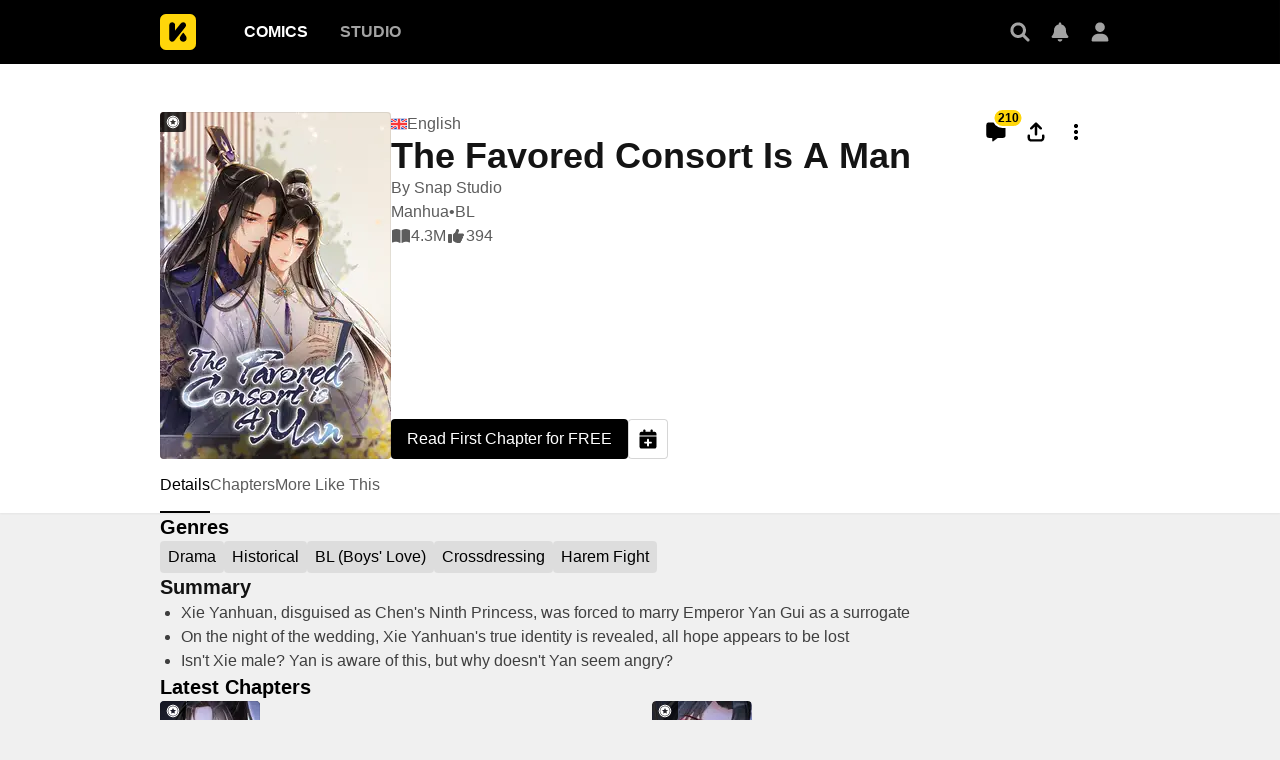

--- FILE ---
content_type: text/html; charset=utf-8
request_url: https://comics.inkr.com/title/1236-the-favored-consort-is-a-man?ref=keyword_detail_ik-keyword-3141
body_size: 47953
content:
<!DOCTYPE html><html lang="en"><head><meta charSet="utf-8"/><link rel="preload" as="image" href="https://i1.inkr.com/p/image/2a845bd61ad61b8c573ecb5f1b4fe138.png/231.webp/thumbnail-the-favored-consort-is-a-man.webp" imageSrcSet="https://i1.inkr.com/p/image/2a845bd61ad61b8c573ecb5f1b4fe138.png/231.webp/thumbnail-the-favored-consort-is-a-man.webp 1x, https://i1.inkr.com/p/image/2a845bd61ad61b8c573ecb5f1b4fe138.png/347.webp/thumbnail-the-favored-consort-is-a-man.webp 1.5x, https://i1.inkr.com/p/image/2a845bd61ad61b8c573ecb5f1b4fe138.png/462.webp/thumbnail-the-favored-consort-is-a-man.webp 2x" media="(min-width: 960.01px)"/><meta name="viewport" content="width=device-width, initial-scale=1.0, minimum-scale=1.0, maximum-scale=1.0, user-scalable=no"/><script type="application/ld+json">{"@context":"https://schema.org","@type":"Article","headline":"The Favored Consort Is A Man | The latest chapter 74 is now available on INKR Comics.","image":"https://og.inkr.com/cp/title/1236-the-favored-consort-is-a-man/ogimage?hash=3b45aa7b5dc84929","url":"https://comics.inkr.com/title/1236-the-favored-consort-is-a-man","datePublished":"2022-04-23T00:00:00.000Z","dateModified":"2026-01-19T09:05:02.073Z","@id":"https://comics.inkr.com/title/1236-the-favored-consort-is-a-man","thumbnailUrl":"https://og.inkr.com/cp/title/1236-the-favored-consort-is-a-man/ogimage?hash=3b45aa7b5dc84929","genre":"Drama,Historical,BL (Boys' Love),Crossdressing,Harem Fight,Teen Girls","abstract":"Xie Yanhuan, disguised as Chen's Ninth Princess, was forced to marry Emperor Yan Gui as a surrogate. On the night of the wedding, Xie Yanhuan's true identity is revealed, all hope appears to be lost. Isn't Xie male? Yan is aware of this, but why doesn't Yan seem angry?","commentCount":210,"keywords":"Dumb Male Lead,Royalty,Missing Person,Love Triangles,Lies,Caring Male Lead,Cross-dressing,Arranged Marriage,Possessive Seme,Politics,Concubines,Palace,Political Marriage,Historical fantasy,Emperors,Sexual Abuse,Substitutes,Manhua,Chinese Ambient,Obedient Uke,Male Disguised as Female,Protective Seme,Historical Setting,Fake Identity,Ancient China,Cold Seme,Weak Uke,Conspiracy/ies,Poor Characters,Timid uke","potentialAction":{"@type":"ReadAction","target":{"@type":"EntryPoint","urlTemplate":"https://comics.inkr.com/title/1236-the-favored-consort-is-a-man/chapter/76061-chapter-1","actionPlatform":["https://schema.org/DesktopWebPlatform","https://schema.org/AndroidPlatform","https://schema.org/IOSPlatform","https://schema.org/MobileWebPlatform"]}},"author":[{"@type":"Organization","name":"Snap Studio","image":"https://i1.inkr.com/p/2020/5/13/14/1607250-814.png/520.jpg","url":"https://comics.inkr.com/creator/5-snap-studio/titles"}]}</script><script type="application/ld+json">{"@context":"https://schema.org","@type":"BreadcrumbList","itemListElement":[{"@type":"ListItem","position":0,"item":{"@id":"https://comics.inkr.com","name":"Inkr Comics"}},{"@type":"ListItem","position":1,"item":{"@id":"https://comics.inkr.com/title/1236-the-favored-consort-is-a-man","name":"The Favored Consort Is A Man"}}]}</script><link rel="preload" as="image" href="https://i1.inkr.com/p/image/2a845bd61ad61b8c573ecb5f1b4fe138.png/124.webp/thumbnail-the-favored-consort-is-a-man.webp" imageSrcSet="https://i1.inkr.com/p/image/2a845bd61ad61b8c573ecb5f1b4fe138.png/124.webp/thumbnail-the-favored-consort-is-a-man.webp 1x, https://i1.inkr.com/p/image/2a845bd61ad61b8c573ecb5f1b4fe138.png/186.webp/thumbnail-the-favored-consort-is-a-man.webp 1.5x, https://i1.inkr.com/p/image/2a845bd61ad61b8c573ecb5f1b4fe138.png/248.webp/thumbnail-the-favored-consort-is-a-man.webp 2x" media="(max-width: 960px)"/><style>
          #__ss__desktop, #__ss__mobile {
            display: none;
            content-visibility: auto;
          }
          @media screen and (min-width: 960.01px) {
            #__ss__desktop {
              display: block;
            }
          }
          @media screen and (max-width: 960px) {
            #__ss__mobile {
              display: block;
            }
          }
        </style><script type="application/ld+json">{"@context":"https://schema.org","@type":"WebSite","url":"https://comics.inkr.com","name":"INKR Comics Search","potentialAction":[{"@type":"SearchAction","target":"https://comics.inkr.com/search?q={search_keywords}","query-input":"required name=search_keywords"}]}</script><script type="application/ld+json">{"@context":"https://schema.org","@type":"Organization","url":"https://comics.inkr.com","name":"INKR Comics","logo":"https://comics.inkr.com/img/inkr-logo.svg"}</script><script type="application/ld+json">{"@context":"https://schema.org","@type":"SoftwareApplication","name":"INKR Comics","operatingSystem":"ANDROID,iOS","applicationCategory":"Books","datePublished":"Oct 14, 2020","offers":{"@type":"Offer","price":"0","priceCurrency":"USD"},"aggregateRating":{"@type":"AggregateRating","reviewCount":"1633","bestRating":"5","ratingValue":"4.3"}}</script><script type="application/ld+json">{"@context":"https://schema.org","@type":"Person","name":"INKR Comics","url":"https://comics.inkr.com","sameAs":["https://www.facebook.com/597322471123905/","https://twitter.com/inkr/"]}</script><title>The Favored Consort Is A Man • The Latest Official Manga, Manhua, Webtoon and Comics on INKR</title><meta name="robots" content="index,follow,max-image-preview:large"/><meta name="description" content="The Favored Consort Is A Man • 专宠贵妃是男人 • 就宴承欢 • Xie Yanhuan, disguised as Chen&#x27;s Ninth Princess, was forced to marry Emperor Yan Gui as a surrogate On the night of the wedding, Xie Yanhuan&#x27;s true identity is revealed, all hope appears to be lost Isn&#x27;t Xie male? Yan is aware of this, but why doesn..."/><meta name="twitter:card" content="summary_large_image"/><meta property="og:title" content="The Favored Consort Is A Man • The Latest Official Manga, Manhua, Webtoon and Comics on INKR"/><meta property="og:description" content="The Favored Consort Is A Man • 专宠贵妃是男人 • 就宴承欢 • Xie Yanhuan, disguised as Chen&#x27;s Ninth Princess, was forced to marry Emperor Yan Gui as a surrogate On the night of the wedding, Xie Yanhuan&#x27;s true identity is revealed, all hope appears to be lost Isn&#x27;t Xie male? Yan is aware of this, but why doesn..."/><meta property="og:url" content="https://comics.inkr.com/title/1236-the-favored-consort-is-a-man"/><meta property="og:type" content="article"/><meta property="article:published_time" content="2022-04-23T00:00:00.000Z"/><meta property="article:modified_time" content="2026-01-19T09:05:02.073Z"/><meta property="article:author" content="Snap Studio,Juwei Studio,Juwei Studio"/><meta property="og:image" content="https://og.inkr.com/cp/title/1236-the-favored-consort-is-a-man/ogimage?hash=3b45aa7b5dc84929"/><meta property="og:image:alt" content="The Favored Consort Is A Man"/><meta property="og:image:width" content="1200"/><meta property="og:image:height" content="628"/><link rel="canonical" href="https://comics.inkr.com/title/1236-the-favored-consort-is-a-man"/><meta name="twitter:site" content="@inkr"/><meta name="twitter:app:id:googleplay" content="com.inkr.comics"/><meta name="twitter:app:id:iphone" content="1500548154"/><meta name="twitter:app:id:ipad" content="1500548154"/><meta name="twitter:title" content="The Favored Consort Is A Man • The Latest Official Manga, Manhua, Webtoon and Comics on INKR"/><meta name="twitter:description" content="The Favored Consort Is A Man • 专宠贵妃是男人 • 就宴承欢 • Xie Yanhuan, disguised as Chen&#x27;s Ninth Princess, was forced to marry Emperor Yan Gui as a surrogate On the night of the wedding, Xie Yanhuan&#x27;s true identity is revealed, all hope appears to be lost Isn&#x27;t Xie male? Yan is aware of this, but why doesn..."/><meta name="twitter:url" content="https://comics.inkr.com/title/1236-the-favored-consort-is-a-man"/><meta name="twitter:image" content="https://og.inkr.com/cp/title/1236-the-favored-consort-is-a-man/ogimage?hash=3b45aa7b5dc84929"/><meta name="twitter:image:alt" content="INKR Comics"/><meta name="twitter:app:name:iphone" content="INKR Comics"/><meta name="twitter:app:name:ipad" content="INKR Comics"/><meta name="twitter:app:url:iphone" content="com.inkr.comics://"/><meta name="twitter:app:url:ipad" content="com.inkr.comics://"/><meta name="al:ios:url" content="com.inkr.comics://"/><meta name="al:android:url" content="com.inkr.comics://"/><meta name="twitter:app:url:googleplay" content="com.inkr.comics://"/><meta name="al:web:url" content="https://comics.inkr.com/title/1236-the-favored-consort-is-a-man"/><meta name="al:android:package" content="com.inkr.comics"/><meta name="al:android:app_name" content="INKR Comics"/><meta name="al:web:should_fallback" content="false"/><meta name="al:ios:app_store_id" content="1500548154"/><meta name="al:ios:app_name" content="INKR Comics"/><meta name="b:app_id" content="597322471123905"/><meta name="next-head-count" content="50"/><link rel="manifest" href="/manifest.json"/><link rel="preconnect" href="https://i1.inkr.com"/><link rel="preconnect" href="https://www.googletagmanager.com"/><link sizes="57x57" href="/favicons/apple-touch-icon-57x57.png"/><link sizes="114x114" href="/favicons/apple-touch-icon-114x114.png"/><link sizes="72x72" href="/favicons/apple-touch-icon-72x72.png"/><link sizes="144x144" href="/favicons/apple-touch-icon-144x144.png"/><link sizes="60x60" href="/favicons/apple-touch-icon-60x60.png"/><link sizes="120x120" href="/favicons/apple-touch-icon-120x120.png"/><link sizes="76x76" href="/favicons/apple-touch-icon-76x76.png"/><link sizes="152x152" href="/favicons/apple-touch-icon-152x152.png"/><link sizes="180x180" href="/favicons/apple-touch-icon-180x180.png"/><link rel="apple-touch-icon" href="/favicons/apple-touch-icon-180x180.png"/><link rel="icon" type="image/png" href="/favicons/favicon-196x196.png" sizes="196x196"/><link rel="icon" type="image/png" href="/favicons/favicon-96x96.png" sizes="96x96"/><link rel="icon" type="image/png" href="/favicons/favicon-32x32.png" sizes="32x32"/><link rel="icon" type="image/png" href="/favicons/favicon-16x16.png" sizes="16x16"/><link rel="icon" type="image/png" href="/favicons/favicon-128.png" sizes="128x128"/><meta name="application-name" content="INKR"/><meta name="msapplication-TileColor" content="#FFFFFF"/><meta name="msapplication-TileImage" content="/favicons/mstile-144x144.png"/><meta name="msapplication-square70x70logo" content="/favicons/mstile-70x70.png"/><meta name="msapplication-square150x150logo" content="/favicons/mstile-150x150.png"/><meta name="msapplication-wide310x150logo" content="/favicons/mstile-310x150.png"/><meta name="msapplication-square310x310logo" content="/favicons/mstile-310x310.png"/><link rel="preconnect" href="https://fonts.gstatic.com"/><link rel="preload" as="style" data-href="https://fonts.googleapis.com/css2?family=Inter:wght@400;500;600;700;800&amp;display=swap"/><noscript><link rel="stylesheet" type="text/css" data-href="https://fonts.googleapis.com/css2?family=Inter:wght@400;500;600;700;800&amp;display=swap"/></noscript><link rel="preload" href="/fonts-extra/inkr-icon.woff2" as="font" type="font/woff2" crossorigin="anonymous"/><link rel="preload" href="https://comics.inkr.com/_next/static/css/1726ee432ecfd43d.css" as="style"/><link rel="stylesheet" href="https://comics.inkr.com/_next/static/css/1726ee432ecfd43d.css" data-n-g=""/><link rel="preload" href="https://comics.inkr.com/_next/static/css/a000e9351b256d07.css" as="style"/><link rel="stylesheet" href="https://comics.inkr.com/_next/static/css/a000e9351b256d07.css" data-n-p=""/><link rel="preload" href="https://comics.inkr.com/_next/static/css/c501c2a66e4cc20a.css" as="style"/><link rel="stylesheet" href="https://comics.inkr.com/_next/static/css/c501c2a66e4cc20a.css" data-n-p=""/><link rel="preload" href="https://comics.inkr.com/_next/static/css/de7929ca8aea96b4.css" as="style"/><link rel="stylesheet" href="https://comics.inkr.com/_next/static/css/de7929ca8aea96b4.css" data-n-p=""/><link rel="preload" href="https://comics.inkr.com/_next/static/css/222cf069129c7de4.css" as="style"/><link rel="stylesheet" href="https://comics.inkr.com/_next/static/css/222cf069129c7de4.css"/><link rel="preload" href="https://comics.inkr.com/_next/static/css/b692d90eebaf5009.css" as="style"/><link rel="stylesheet" href="https://comics.inkr.com/_next/static/css/b692d90eebaf5009.css"/><link rel="preload" href="https://comics.inkr.com/_next/static/css/f73f6ada7583b36b.css" as="style"/><link rel="stylesheet" href="https://comics.inkr.com/_next/static/css/f73f6ada7583b36b.css"/><link rel="preload" href="https://comics.inkr.com/_next/static/css/320191b353ffdc1f.css" as="style"/><link rel="stylesheet" href="https://comics.inkr.com/_next/static/css/320191b353ffdc1f.css"/><link rel="preload" href="https://comics.inkr.com/_next/static/css/668ce8489c081143.css" as="style"/><link rel="stylesheet" href="https://comics.inkr.com/_next/static/css/668ce8489c081143.css"/><noscript data-n-css=""></noscript><script defer="" nomodule="" src="https://comics.inkr.com/_next/static/chunks/polyfills-c67a75d1b6f99dc8.js"></script><script defer="" src="https://comics.inkr.com/_next/static/chunks/5988-603c1cf92a245350.js"></script><script defer="" src="https://comics.inkr.com/_next/static/chunks/3758-82a8d813fa5d2839.js"></script><script defer="" src="https://comics.inkr.com/_next/static/chunks/8237-ce4e9174f92553b3.js"></script><script defer="" src="https://comics.inkr.com/_next/static/chunks/9473-92c643d18155d8a7.js"></script><script defer="" src="https://comics.inkr.com/_next/static/chunks/3960.39d65db088a8d293.js"></script><script defer="" src="https://comics.inkr.com/_next/static/chunks/8824.e9ad1d8483929330.js"></script><script defer="" src="https://comics.inkr.com/_next/static/chunks/9600.7b39908ab2ae5805.js"></script><script defer="" src="https://comics.inkr.com/_next/static/chunks/1717.e0ced276d579ba3b.js"></script><script defer="" src="https://comics.inkr.com/_next/static/chunks/59.689275c4353732a7.js"></script><script defer="" src="https://comics.inkr.com/_next/static/chunks/2185.527586f1700cf645.js"></script><script src="https://comics.inkr.com/_next/static/chunks/webpack-8f38900d2495c47f.js" defer=""></script><script src="https://comics.inkr.com/_next/static/chunks/framework-4ed89e9640adfb9e.js" defer=""></script><script src="https://comics.inkr.com/_next/static/chunks/main-d7c384f15166b636.js" defer=""></script><script src="https://comics.inkr.com/_next/static/chunks/pages/_app-c9ba75794a10d03b.js" defer=""></script><script src="https://comics.inkr.com/_next/static/chunks/402-3b75c31f55bea162.js" defer=""></script><script src="https://comics.inkr.com/_next/static/chunks/837-7503b9352865b345.js" defer=""></script><script src="https://comics.inkr.com/_next/static/chunks/9104-5560467a17de3c04.js" defer=""></script><script src="https://comics.inkr.com/_next/static/chunks/299-2151f6d1fdca5ee8.js" defer=""></script><script src="https://comics.inkr.com/_next/static/chunks/4113-a905aa72ed227456.js" defer=""></script><script src="https://comics.inkr.com/_next/static/chunks/4059-eeb90f489179ab1c.js" defer=""></script><script src="https://comics.inkr.com/_next/static/chunks/1630-1fab3e4e7d76b1af.js" defer=""></script><script src="https://comics.inkr.com/_next/static/chunks/8470-40f559a169ddd4e2.js" defer=""></script><script src="https://comics.inkr.com/_next/static/chunks/5138-d226be44c338ea4b.js" defer=""></script><script src="https://comics.inkr.com/_next/static/chunks/2424-820c31011df35904.js" defer=""></script><script src="https://comics.inkr.com/_next/static/chunks/7474-9ddd4e34d685f94c.js" defer=""></script><script src="https://comics.inkr.com/_next/static/chunks/5625-27fe0b5814f4dc5f.js" defer=""></script><script src="https://comics.inkr.com/_next/static/chunks/9384-ea68bd2b1ea0eb3e.js" defer=""></script><script src="https://comics.inkr.com/_next/static/chunks/3037-db3a632f7943158f.js" defer=""></script><script src="https://comics.inkr.com/_next/static/chunks/8323-c1b43862819c9774.js" defer=""></script><script src="https://comics.inkr.com/_next/static/chunks/7375-df80380a7da54d49.js" defer=""></script><script src="https://comics.inkr.com/_next/static/chunks/4722-0fe5f6398ef0b459.js" defer=""></script><script src="https://comics.inkr.com/_next/static/chunks/1970-3e5a5e18a68cf978.js" defer=""></script><script src="https://comics.inkr.com/_next/static/chunks/6005-4a8f80df5948eae7.js" defer=""></script><script src="https://comics.inkr.com/_next/static/chunks/4724-4fbfc004b4045153.js" defer=""></script><script src="https://comics.inkr.com/_next/static/chunks/1905-119116b79dbe7258.js" defer=""></script><script src="https://comics.inkr.com/_next/static/chunks/pages/title/%5BtitleID%5D-0b8064ab5d7aedaf.js" defer=""></script><script src="https://comics.inkr.com/_next/static/03b1abea754b74836eab87cdd1a275eb00cf31d0/_buildManifest.js" defer=""></script><script src="https://comics.inkr.com/_next/static/03b1abea754b74836eab87cdd1a275eb00cf31d0/_ssgManifest.js" defer=""></script></head><body data-theme="light" style="background-color:var(--color-neutral-100)"><div id="__next"><div id="__ss__desktop"><div id="uui-kit-provider" data-theme="light" data-uui-kit-size="desktop"><div class="oM2iQ"><header class="__7LZa0 pEZS5"><div class="ifUmJ"><div class="hUEw2"><a class="__8K_Wq dAhvc" href="https://comics.inkr.com"><img alt="INKR Logo" src="https://comics.inkr.com/_next/static/media/inkr-logo.f50e229a.svg" class="zBGlL"/></a><nav aria-label="Main" data-orientation="horizontal" dir="ltr" class="lY0D4 NavigationMenuRoot"><div style="position:relative"><ul data-orientation="horizontal" class="ZG_AM NavigationMenuList" dir="ltr"><li><button id="radix-:R4b4b6:-trigger-radix-:R2sb4b6:" data-state="closed" aria-expanded="false" aria-controls="radix-:R4b4b6:-content-radix-:R2sb4b6:" class="dZjbJ NavigationMenuTrigger" data-radix-collection-item=""><a class="__8K_Wq __8DApp" href="https://comics.inkr.com"><div class="__8q_JQ typography-16-semibold LFaZq">Comics</div></a></button></li><li><button id="radix-:R4b4b6:-trigger-radix-:R4sb4b6:" data-state="closed" aria-expanded="false" aria-controls="radix-:R4b4b6:-content-radix-:R4sb4b6:" class="dZjbJ NavigationMenuTrigger" data-radix-collection-item=""><a class="__8K_Wq __8DApp" href="https://studio.inkr.com"><div class="__8q_JQ typography-16-semibold zBcFI">Studio</div></a></button></li></ul></div><div class="HPwki ViewportPosition"></div></nav><div class="Nx629" style="height:64px"><button type="button" class="K_NyB __9jxgF Da3Yz ZTuEf" aria-label="Search" aria-haspopup="dialog" aria-expanded="false" aria-controls="radix-:Reb4b6:" data-state="closed" role="button"><div class="NVjBN"><div class="e1MzF z_3aT"></div></div></button><a class="__8K_Wq K_NyB __9jxgF Da3Yz __2tig8" aria-label="Inbox" href="https://account.inkr.com/inbox/updates"><div class="NVjBN"><div class="e1MzF Kf_Vi"></div></div></a><button type="button" class="K_NyB __9jxgF Da3Yz __2tig8" aria-label="Avatar"><div class="NVjBN"><div class="e1MzF MrfGf"></div></div></button></div></div></div></header><main class="__8RyR_"><div id="title-info-page-layout" class="__6i0Bc the-favored-consort-is-a-man dumb-male-lead royalty missing-person love-triangles lies caring-male-lead cross-dressing arranged-marriage possessive-seme politics concubines palace political-marriage historical-fantasy emperors sexual-abuse substitutes manhua chinese-ambient obedient-uke male-disguised-as-female protective-seme historical-setting fake-identity ancient-china cold-seme weak-uke conspiracy-ies poor-characters timid-uke"><div class="wqPRd typography-30-normal"><div class="__3PTTl"><div class="rjoTT"><a class="__8K_Wq" title="The Favored Consort Is A Man" aria-label="The Favored Consort Is A Man" href="https://comics.inkr.com/title/1236-the-favored-consort-is-a-man"><div class="SNKV2 ze2Vo thumbnail-border thumbnail-border-radius" style="width:231px;height:347px;color:#000000;background-color:#dac5be"><picture style="width:231px;height:347px"><source srcSet="https://i1.inkr.com/p/image/2a845bd61ad61b8c573ecb5f1b4fe138.png/231.webp/thumbnail-the-favored-consort-is-a-man.webp 1x, https://i1.inkr.com/p/image/2a845bd61ad61b8c573ecb5f1b4fe138.png/347.webp/thumbnail-the-favored-consort-is-a-man.webp 1.5x, https://i1.inkr.com/p/image/2a845bd61ad61b8c573ecb5f1b4fe138.png/462.webp/thumbnail-the-favored-consort-is-a-man.webp 2x" media="(min-width: 960.01px)"/><img class="YEVYn" fetchpriority="high" src="https://comics.inkr.com/_next/static/media/1px.c1358169.png" alt="The Favored Consort Is A Man" width="231" height="347"/></picture></div></a><div class="w_qts n1alU" aria-haspopup="dialog" aria-expanded="false" aria-controls="radix-:R4mr4b6:" data-state="closed" role="button"><div class="e1MzF EIUuG sqfNF" style="width:16px;height:16px"></div></div></div><div class="OgiuN"><div class="Ao0tO"><div class="Xylc3"><div class="__9MoMq"><div class="rV8T_"><div class="e1MzF LuRMe __1E4ZZ" style="width:16px;height:16px"></div><span class="typography-body-regular NTQFv">English</span></div><h1 class="z_0JS typography-36-semibold">The Favored Consort Is A Man</h1></div><div class="__5vouf"><a class="__8K_Wq K_NyB __33DIk Da3Yz jj7ex" aria-label="Comment" href="https://comics.inkr.com/title/1236-the-favored-consort-is-a-man/comments"><div class="NVjBN"><div class="e1MzF xtxRt"></div></div><div class="D_aAu"><div class="TlouD aGnXK typography-12-semibold x2bDI">210</div></div></a><button type="button" class="K_NyB __33DIk Da3Yz jj7ex dm1En" aria-label="Share" aria-haspopup="dialog" aria-expanded="false" aria-controls="radix-:R16b6r4b6:" data-state="closed" role="button"><div class="NVjBN"><div class="e1MzF __0hWnC"></div></div></button><button type="button" id="radix-:Rab6r4b6:" aria-haspopup="menu" data-state="closed" class="w_W_i" aria-label="More"><div class="K_NyB __33DIk Da3Yz jj7ex"><div class="NVjBN"><div class="e1MzF UEG1M"></div></div></div></button></div></div><div class="aWlw4 typography-16-normal"><div><a class="__8K_Wq" href="https://comics.inkr.com/creator/5-snap-studio/titles">By <!-- -->Snap Studio</a></div><div class="Mx1Bv"><a class="__8K_Wq" href="https://comics.inkr.com/manhua">Manhua</a> • <a class="__8K_Wq" href="https://comics.inkr.com/bl">BL</a></div><div class="Mx1Bv"><div class="ybKZZ"><div class="e1MzF __4Fryj" style="width:20px;height:20px"></div><div>4.3M</div></div><div class="ybKZZ"><div class="e1MzF DwTTz" style="width:20px;height:20px"></div><div>394</div></div></div></div></div><div class="Xwz2W"><a class="__8K_Wq UD81Q wmd6V i5cjR typography-16-medium hbzKV __0oDXF" href="https://comics.inkr.com/title/1236-the-favored-consort-is-a-man/chapter/76061-chapter-1"><span class="ocnZG">Read First Chapter for FREE</span></a><button type="button" class="K_NyB BOR6d Da3Yz n6F6b" aria-label="Add to Read Later" data-state="closed"><div class="NVjBN"><div class="e1MzF eRMQg"></div></div></button></div></div></div></div><div class="OdTf_"><div dir="ltr" data-orientation="horizontal" class="Endvw MOOOc typography-16-medium"><nav class="tnY5p elevation-z1"><div role="tablist" aria-orientation="horizontal" class="nZlft ytWHT" tabindex="0" data-orientation="horizontal" style="outline:none"><div class="oW0wI __6gJXU"><div style="gap:32px" class="__9XXlv IHZ4Y typography-16-medium"><a class="__8K_Wq" role="tab" href="https://comics.inkr.com/title/1236-the-favored-consort-is-a-man"><button type="button" role="button" aria-controls="radix-:Ror4b6:-content-details" data-state="active" id="radix-trigger-details" class="DlDGj" tabindex="-1" data-orientation="horizontal" data-radix-collection-item=""><div class="__3bs9c"><div class="CKyGJ"><h2 class="Pay2u">Details</h2></div></div></button></a><a class="__8K_Wq" role="tab" href="https://comics.inkr.com/title/1236-the-favored-consort-is-a-man/chapters"><button type="button" role="button" aria-controls="radix-:Ror4b6:-content-chapters" data-state="inactive" id="radix-trigger-chapters" class="DlDGj" tabindex="-1" data-orientation="horizontal" data-radix-collection-item=""><div class="__3bs9c"><div class="CKyGJ"><h2 class="Pay2u">Chapters</h2></div></div></button></a><a class="__8K_Wq" role="tab" href="https://comics.inkr.com/title/1236-the-favored-consort-is-a-man/more-like-this"><button type="button" role="button" aria-controls="radix-:Ror4b6:-content-more-like-this" data-state="inactive" id="radix-trigger-more-like-this" class="DlDGj" tabindex="-1" data-orientation="horizontal" data-radix-collection-item=""><div class="__3bs9c"><div class="CKyGJ"><h2 class="Pay2u">More Like This</h2></div></div></button></a></div></div><div class="vjC3g"><button type="button" class="K_NyB BOR6d Jf3jZ t0m_I n6F6b HBqYF" aria-label="Previous"><div class="ZKjYx"><div class="e1MzF RayFT"></div></div></button></div><div class="__38yrg"><button type="button" class="K_NyB BOR6d Jf3jZ t0m_I n6F6b xYFXR" aria-label="Next"><div class="ZKjYx"><div class="e1MzF __1z2i7"></div></div></button></div></div></nav><div data-state="active" data-orientation="horizontal" role="tabpanel" aria-labelledby="radix-:Ror4b6:-trigger-details" id="radix-:Ror4b6:-content-details" tabindex="0" style="width:960px;animation-duration:0s"><div></div></div><div data-state="inactive" data-orientation="horizontal" role="tabpanel" aria-labelledby="radix-:Ror4b6:-trigger-chapters" hidden="" id="radix-:Ror4b6:-content-chapters" tabindex="0" style="width:960px"></div><div data-state="inactive" data-orientation="horizontal" role="tabpanel" aria-labelledby="radix-:Ror4b6:-trigger-more-like-this" hidden="" id="radix-:Ror4b6:-content-more-like-this" tabindex="0" style="width:960px"></div></div><div class="tBcEA"><section class="__27cno __3_AXO"><h2 class="FXcXH typography-headline">Genres</h2><div class="J1EP5"><a class="__8K_Wq Aw5X4" href="https://comics.inkr.com/genre/12-drama/titles"><div class="bxI0a __1kGSN DfOTs typography-16-medium" style="cursor:pointer"><div class="nV_Ja">Drama</div></div></a><a class="__8K_Wq Aw5X4" href="https://comics.inkr.com/genre/18-historical/titles"><div class="bxI0a __1kGSN DfOTs typography-16-medium" style="cursor:pointer"><div class="nV_Ja">Historical</div></div></a><a class="__8K_Wq Aw5X4" href="https://comics.inkr.com/genre/33-bl-boys-love/titles"><div class="bxI0a __1kGSN DfOTs typography-16-medium" style="cursor:pointer"><div class="nV_Ja">BL (Boys&#x27; Love)</div></div></a><a class="__8K_Wq Aw5X4" href="https://comics.inkr.com/genre/97-crossdressing/titles"><div class="bxI0a __1kGSN DfOTs typography-16-medium" style="cursor:pointer"><div class="nV_Ja">Crossdressing</div></div></a><a class="__8K_Wq Aw5X4" href="https://comics.inkr.com/genre/137-harem-fight/titles"><div class="bxI0a __1kGSN DfOTs typography-16-medium" style="cursor:pointer"><div class="nV_Ja">Harem Fight</div></div></a></div></section><section class="__27cno __3_AXO"><div class="PAvL0"><div class="jL7l1"><h2 class="FXcXH typography-headline">Summary</h2><div class="EZ5g3 typography-body-regular"><ul class="loH2g"><li class="GFrDU">Xie Yanhuan, disguised as Chen&#x27;s Ninth Princess, was forced to marry Emperor Yan Gui as a surrogate</li><li class="GFrDU">On the night of the wedding, Xie Yanhuan&#x27;s true identity is revealed, all hope appears to be lost</li><li class="GFrDU">Isn&#x27;t Xie male? Yan is aware of this, but why doesn&#x27;t Yan seem angry?</li></ul></div></div></div></section><section class="__27cno __3_AXO"><h2 class="FXcXH typography-headline">Latest Chapters</h2><div class="TK5_p __3_AXO"><div class="IbyNV"><a class="__8K_Wq" title="Extra Chapter 4: End" aria-label="Extra Chapter 4: End" href="https://comics.inkr.com/title/1236-the-favored-consort-is-a-man/chapter/102610-extra-chapter-4-end"><div class="RT7Ua typography-16-normal"><div class="ZVj7U"><div class="YT_tP thumbnail-border thumbnail-border-radius"><div class="SNKV2" style="width:100px;height:80px;color:#FFFFFF;background-color:#000000"><picture style="width:100px;height:80px"><source srcSet="https://i1.inkr.com/p/2022/8/26/6/3131048-230.png/100.webp/thumbnail-extra-chapter-4-end.webp 1x, https://i1.inkr.com/p/2022/8/26/6/3131048-230.png/150.webp/thumbnail-extra-chapter-4-end.webp 1.5x, https://i1.inkr.com/p/2022/8/26/6/3131048-230.png/200.webp/thumbnail-extra-chapter-4-end.webp 2x" media="(min-width: 960.01px)"/><img class="YEVYn" fetchpriority="auto" src="https://comics.inkr.com/_next/static/media/1px.c1358169.png" alt="Extra Chapter 4: End" width="100" height="80"/></picture></div></div><div class="w_qts __2KbdL"><div class="e1MzF EIUuG sqfNF" style="width:16px;height:16px"></div></div></div><div class="lSnKt"><div class="NaFHI typography-16-normal">Extra Chapter 4: End</div><div class="phPko typography-14-normal"></div></div></div></a><div class="GQQDP dPa0g"><div class="SlZs_"></div></div></div><div class="IbyNV"><a class="__8K_Wq" title="Extra Chapter 3" aria-label="Extra Chapter 3" href="https://comics.inkr.com/title/1236-the-favored-consort-is-a-man/chapter/102609-extra-chapter-3"><div class="RT7Ua typography-16-normal"><div class="ZVj7U"><div class="YT_tP thumbnail-border thumbnail-border-radius"><div class="SNKV2" style="width:100px;height:80px;color:#000000;background-color:#FFFFFF"><picture style="width:100px;height:80px"><source srcSet="https://i1.inkr.com/p/2022/8/26/6/3131047-574.png/100.webp/thumbnail-extra-chapter-3.webp 1x, https://i1.inkr.com/p/2022/8/26/6/3131047-574.png/150.webp/thumbnail-extra-chapter-3.webp 1.5x, https://i1.inkr.com/p/2022/8/26/6/3131047-574.png/200.webp/thumbnail-extra-chapter-3.webp 2x" media="(min-width: 960.01px)"/><img class="YEVYn" fetchpriority="auto" src="https://comics.inkr.com/_next/static/media/1px.c1358169.png" alt="Extra Chapter 3" width="100" height="80"/></picture></div></div><div class="w_qts __2KbdL"><div class="e1MzF EIUuG sqfNF" style="width:16px;height:16px"></div></div></div><div class="lSnKt"><div class="NaFHI typography-16-normal">Extra Chapter 3</div><div class="phPko typography-14-normal"></div></div></div></a><div class="GQQDP dPa0g"><div class="SlZs_"></div></div></div><div class="IbyNV"><a class="__8K_Wq" title="Extra Chapter 2" aria-label="Extra Chapter 2" href="https://comics.inkr.com/title/1236-the-favored-consort-is-a-man/chapter/102608-extra-chapter-2"><div class="RT7Ua typography-16-normal"><div class="ZVj7U"><div class="YT_tP thumbnail-border thumbnail-border-radius"><div class="SNKV2" style="width:100px;height:80px;color:#000000;background-color:#FFFFFF"><picture style="width:100px;height:80px"><source srcSet="https://i1.inkr.com/p/2022/8/26/6/3131045-930.png/100.webp/thumbnail-extra-chapter-2.webp 1x, https://i1.inkr.com/p/2022/8/26/6/3131045-930.png/150.webp/thumbnail-extra-chapter-2.webp 1.5x, https://i1.inkr.com/p/2022/8/26/6/3131045-930.png/200.webp/thumbnail-extra-chapter-2.webp 2x" media="(min-width: 960.01px)"/><img class="YEVYn" fetchpriority="auto" src="https://comics.inkr.com/_next/static/media/1px.c1358169.png" alt="Extra Chapter 2" width="100" height="80"/></picture></div></div><div class="w_qts __2KbdL"><div class="e1MzF EIUuG sqfNF" style="width:16px;height:16px"></div></div></div><div class="lSnKt"><div class="NaFHI typography-16-normal">Extra Chapter 2</div><div class="phPko typography-14-normal"></div></div></div></a><div class="GQQDP dPa0g"><div class="SlZs_"></div></div></div><div class="IbyNV"><a class="__8K_Wq" title="Extra Chapter 1" aria-label="Extra Chapter 1" href="https://comics.inkr.com/title/1236-the-favored-consort-is-a-man/chapter/102607-extra-chapter-1"><div class="RT7Ua typography-16-normal"><div class="ZVj7U"><div class="YT_tP thumbnail-border thumbnail-border-radius"><div class="SNKV2" style="width:100px;height:80px;color:#FFFFFF;background-color:#000000"><picture style="width:100px;height:80px"><source srcSet="https://i1.inkr.com/p/2022/8/26/6/3131040-462.png/100.webp/thumbnail-extra-chapter-1.webp 1x, https://i1.inkr.com/p/2022/8/26/6/3131040-462.png/150.webp/thumbnail-extra-chapter-1.webp 1.5x, https://i1.inkr.com/p/2022/8/26/6/3131040-462.png/200.webp/thumbnail-extra-chapter-1.webp 2x" media="(min-width: 960.01px)"/><img class="YEVYn" fetchpriority="auto" src="https://comics.inkr.com/_next/static/media/1px.c1358169.png" alt="Extra Chapter 1" width="100" height="80"/></picture></div></div><div class="w_qts __2KbdL"><div class="e1MzF EIUuG sqfNF" style="width:16px;height:16px"></div></div></div><div class="lSnKt"><div class="NaFHI typography-16-normal">Extra Chapter 1</div><div class="phPko typography-14-normal"></div></div></div></a><div class="GQQDP dPa0g"><div class="SlZs_"></div></div></div><div class="IbyNV"><a class="__8K_Wq" title="Chapter 70" aria-label="Chapter 70" href="https://comics.inkr.com/title/1236-the-favored-consort-is-a-man/chapter/100015-chapter-70"><div class="RT7Ua typography-16-normal"><div class="ZVj7U"><div class="YT_tP thumbnail-border thumbnail-border-radius"><div class="SNKV2" style="width:100px;height:80px;color:#000000;background-color:#E0CAB8"><picture style="width:100px;height:80px"><source srcSet="https://i1.inkr.com/p/2022/8/9/8/2973328-969.png/100.webp/thumbnail-chapter-70.webp 1x, https://i1.inkr.com/p/2022/8/9/8/2973328-969.png/150.webp/thumbnail-chapter-70.webp 1.5x, https://i1.inkr.com/p/2022/8/9/8/2973328-969.png/200.webp/thumbnail-chapter-70.webp 2x" media="(min-width: 960.01px)"/><img class="YEVYn" fetchpriority="auto" src="https://comics.inkr.com/_next/static/media/1px.c1358169.png" alt="Chapter 70" width="100" height="80"/></picture></div></div><div class="w_qts __2KbdL"><div class="e1MzF EIUuG sqfNF" style="width:16px;height:16px"></div></div></div><div class="lSnKt"><div class="NaFHI typography-16-normal">Chapter 70</div><div class="phPko typography-14-normal"></div></div></div></a><div class="GQQDP dPa0g"><div class="SlZs_"></div></div></div><a class="__8K_Wq" href="https://comics.inkr.com/title/1236-the-favored-consort-is-a-man/chapters"><div class="EdWCz"><div class="_3_cU"><div class="KpOzv"><div class="h0uxz"><div class="YT_tP thumbnail-border thumbnail-border-radius"><div class="SNKV2 u9V5N" style="width:100px;height:80px;color:#000000;background-color:#D6C2C2"><picture style="width:100px;height:80px"><source srcSet="https://i1.inkr.com/p/2022/8/9/8/2682075-601.png/100.webp 1x, https://i1.inkr.com/p/2022/8/9/8/2682075-601.png/150.webp 1.5x, https://i1.inkr.com/p/2022/8/9/8/2682075-601.png/200.webp 2x" media="(min-width: 960.01px)"/><img class="YEVYn" fetchpriority="auto" src="https://comics.inkr.com/_next/static/media/1px.c1358169.png" alt="View All 74 Chapters" width="100" height="80"/></picture></div></div></div><div class="wikM0 typography-20-semibold">+<!-- -->69</div></div><div class="_UlVm typography-body-medium">View All Chapters</div></div></div></a></div></section><section class="__27cno __3_AXO"><h2 class="FXcXH typography-headline">Artworks</h2><div class="OFD1j"><div class="hDQc8 ZUF3J" role="button" tabindex="0"><div class="SNKV2" style="width:150px;height:225px"><picture style="width:150px;height:225px"><source srcSet="https://i1.inkr.com/p/image/ca3433d6763f97ce3f6e9f0797dcde4f.png/150.webp 1x, https://i1.inkr.com/p/image/ca3433d6763f97ce3f6e9f0797dcde4f.png/225.webp 1.5x, https://i1.inkr.com/p/image/ca3433d6763f97ce3f6e9f0797dcde4f.png/300.webp 2x" media="(min-width: 960.01px)"/><img class="YEVYn" fetchpriority="auto" src="https://comics.inkr.com/_next/static/media/1px.c1358169.png" alt="" width="150" height="225"/></picture></div><div class="FsQqU"></div><div class="NJvjH"><div class="e1MzF yL8xY"></div></div></div><div class="hDQc8 ZUF3J" role="button" tabindex="0"><div class="SNKV2" style="width:150px;height:225px"><picture style="width:150px;height:225px"><source srcSet="https://i1.inkr.com/p/image/340736ab58d92abbd13bc230e2686568.png/150.webp 1x, https://i1.inkr.com/p/image/340736ab58d92abbd13bc230e2686568.png/225.webp 1.5x, https://i1.inkr.com/p/image/340736ab58d92abbd13bc230e2686568.png/300.webp 2x" media="(min-width: 960.01px)"/><img class="YEVYn" fetchpriority="auto" src="https://comics.inkr.com/_next/static/media/1px.c1358169.png" alt="" width="150" height="225"/></picture></div><div class="FsQqU"></div><div class="NJvjH"><div class="e1MzF yL8xY"></div></div></div><div class="hDQc8 ZUF3J" role="button" tabindex="0"><div class="SNKV2" style="width:150px;height:225px"><picture style="width:150px;height:225px"><source srcSet="https://i1.inkr.com/p/image/7b13cd985f6ed26826fea0ee6834ca2b.png/150.webp 1x, https://i1.inkr.com/p/image/7b13cd985f6ed26826fea0ee6834ca2b.png/225.webp 1.5x, https://i1.inkr.com/p/image/7b13cd985f6ed26826fea0ee6834ca2b.png/300.webp 2x" media="(min-width: 960.01px)"/><img class="YEVYn" fetchpriority="auto" src="https://comics.inkr.com/_next/static/media/1px.c1358169.png" alt="" width="150" height="225"/></picture></div><div class="FsQqU"></div><div class="NJvjH"><div class="e1MzF yL8xY"></div></div></div></div></section><section class="__27cno __3_AXO"><h2 class="FXcXH typography-headline">Stats</h2><div class="VvwpB"><div class="__4YikP"><div class="hQwGz"><div class="__6yrMu"><div class="re8SR JifDt"><div class="e1MzF __4Fryj" style="width:30px;height:30px"></div></div></div><div class="Hj1Bm"><div class="typography-body-regular">Reads<!-- -->:</div><div class="duPB1 typography-16-semibold">4.3M</div></div></div></div><div class="__4YikP"><div class="hQwGz"><div class="__6yrMu"><div class="re8SR ctRoe"><div class="e1MzF Kf_Vi" style="width:30px;height:30px"></div></div></div><div class="Hj1Bm"><div class="typography-body-regular">Subscribes<!-- -->:</div><div class="duPB1 typography-16-semibold">1K</div></div></div></div><div class="__4YikP"><div class="hQwGz"><div class="__6yrMu"><div class="re8SR Cj3zB"><div class="e1MzF DwTTz" style="width:30px;height:30px"></div></div></div><div class="Hj1Bm"><div class="typography-body-regular">Likes<!-- -->:</div><div class="duPB1 typography-16-semibold">394</div></div></div></div></div></section><section class="__27cno __3_AXO"><h2 class="FXcXH typography-headline">Credits</h2><div class="ADl3P"><div class="z17H7"><div class="slTBP"><div class="Y87y8 YBDAj"><div class="Yuqa4 hFbFs"><span class="HUaxJ s_NYo" style="background-color:hsl(217, 57%, 57%)"></span></div></div><div class="ZK2OT"><a class="__8K_Wq UD81Q IH2F9 i5cjR typography-16-medium iIfdF tNrS7" href="https://comics.inkr.com/creator/1506-juwei-studio/titles"><span class="ocnZG __3HUdt">Juwei Studio</span></a><div class="__4lRSY typography-body-regular"><div>Art</div><div>•</div><div>Story</div></div></div></div></div><div class="z17H7"><div class="slTBP"><div class="Y87y8 YBDAj"><div class="Yuqa4 hFbFs"><span class="HUaxJ s_NYo" style="background-color:hsl(136, 56%, 56%)"></span></div></div><div class="ZK2OT"><a class="__8K_Wq UD81Q IH2F9 i5cjR typography-16-medium iIfdF tNrS7" href="https://comics.inkr.com/creator/5-snap-studio/titles"><span class="ocnZG __3HUdt">Snap Studio</span></a><div class="__4lRSY typography-body-regular"><div>Publisher</div></div></div></div></div></div></section><section title="Collections Featuring This Title" class="MtotI"><header class="jVJpx"><div class="cOjTs"><div class="u8OpG"><div class="e80Jo"><div class="u3ci8 typography-20-semibold">Collections Featuring This Title</div><div class="L5Acr"></div></div></div><div class="__2xfBZ"><button type="button" class="K_NyB __33DIk __2J4Yr jj7ex" disabled="" aria-label="Left"><div class="__0HsWL"><div class="e1MzF RayFT"></div></div></button><button type="button" class="K_NyB __33DIk __2J4Yr jj7ex" aria-label="Right"><div class="__0HsWL"><div class="e1MzF __1z2i7"></div></div></button></div></div></header><div class="_jND_ __5l3Qz DVb6G" style="padding-right:5px;gap:12px"><div class="KFLI_" style="width:474px"><div class="PNRsK"><div class="__9tS2U"><a class="__8K_Wq FD4yC TFBtG" href="https://comics.inkr.com/collection/1173-eternal-oath?ref=section_collections_featuring_this_title"><div class="gGJgM"><div class="Tow0A typography-18-semibold">Eternal Oath</div><div class="GXzm1 typography-body-regular typography-16-normal">Fated love across lifetimes.</div></div></a><div class="njoWS"><div class="zASIN"><div class="e1MzF __4Fryj" style="width:16px;height:16px"></div><p class="PUd5H typography-14-normal">4.3M</p></div><div class="zASIN"><div class="e1MzF DwTTz" style="width:16px;height:16px"></div><p class="PUd5H typography-14-normal">394</p></div></div></div><div class="tofWr"><div class="RUSJ_" style="width:142px"><a class="__8K_Wq BmyIJ" href="https://comics.inkr.com/title/5132-wails-of-the-bound-return?ref=section_collections_featuring_this_title"><div class="__9EbtO"><div class="SNKV2 ze2Vo __7KCTX thumbnail-border thumbnail-border-radius" style="width:142px;height:213px;color:#000000;background-color:#ceb9df"><picture style="width:142px;height:213px"><source srcSet="https://i1.inkr.com/p/image/b351138e22241e942d86b0107228b195.png/142.webp/thumbnail-wails-of-the-bound-return.webp 1x, https://i1.inkr.com/p/image/b351138e22241e942d86b0107228b195.png/213.webp/thumbnail-wails-of-the-bound-return.webp 1.5x, https://i1.inkr.com/p/image/b351138e22241e942d86b0107228b195.png/284.webp/thumbnail-wails-of-the-bound-return.webp 2x" media="(min-width: 960.01px)"/><img class="YEVYn" fetchpriority="auto" src="https://comics.inkr.com/_next/static/media/1px.c1358169.png" alt="Wails of the Bound: Return" width="142" height="213"/></picture></div><div class="CN2Lm U8yS5 YKxJS typography-10-bold" style="border-radius:4px 0"><span class="ZwTvY">FREE</span></div></div></a></div><div class="RUSJ_" style="width:142px"><a class="__8K_Wq BmyIJ" href="https://comics.inkr.com/title/5092-the-yearning-fox-lies-in-wait?ref=section_collections_featuring_this_title"><div class="__9EbtO"><div class="SNKV2 ze2Vo __7KCTX thumbnail-border thumbnail-border-radius" style="width:142px;height:213px;color:#000000;background-color:#d9bfc9"><picture style="width:142px;height:213px"><source srcSet="https://i1.inkr.com/p/image/eaf8e71aca2abadb80478bed2527ff58.png/142.webp/thumbnail-the-yearning-fox-lies-in-wait.webp 1x, https://i1.inkr.com/p/image/eaf8e71aca2abadb80478bed2527ff58.png/213.webp/thumbnail-the-yearning-fox-lies-in-wait.webp 1.5x, https://i1.inkr.com/p/image/eaf8e71aca2abadb80478bed2527ff58.png/284.webp/thumbnail-the-yearning-fox-lies-in-wait.webp 2x" media="(min-width: 960.01px)"/><img class="YEVYn" fetchpriority="auto" src="https://comics.inkr.com/_next/static/media/1px.c1358169.png" alt="The Yearning Fox Lies in Wait" width="142" height="213"/></picture></div><div class="CN2Lm U8yS5 YKxJS typography-10-bold" style="border-radius:4px 0"><span class="ZwTvY">FREE</span></div></div></a></div><div class="RUSJ_" style="width:142px"><a class="__8K_Wq BmyIJ" href="https://comics.inkr.com/title/1236-the-favored-consort-is-a-man?ref=section_collections_featuring_this_title"><div class="__9EbtO"><div class="SNKV2 ze2Vo __7KCTX thumbnail-border thumbnail-border-radius" style="width:142px;height:213px;color:#000000;background-color:#dac5be"><picture style="width:142px;height:213px"><source srcSet="https://i1.inkr.com/p/image/2a845bd61ad61b8c573ecb5f1b4fe138.png/142.webp/thumbnail-the-favored-consort-is-a-man.webp 1x, https://i1.inkr.com/p/image/2a845bd61ad61b8c573ecb5f1b4fe138.png/213.webp/thumbnail-the-favored-consort-is-a-man.webp 1.5x, https://i1.inkr.com/p/image/2a845bd61ad61b8c573ecb5f1b4fe138.png/284.webp/thumbnail-the-favored-consort-is-a-man.webp 2x" media="(min-width: 960.01px)"/><img class="YEVYn" fetchpriority="auto" src="https://comics.inkr.com/_next/static/media/1px.c1358169.png" alt="The Favored Consort Is A Man" width="142" height="213"/></picture></div><div class="w_qts YKxJS" style="border-radius:4px 0"><div class="e1MzF EIUuG sqfNF" style="width:16px;height:16px"></div></div></div></a></div></div><div class="_Nj42"><a class="__8K_Wq UD81Q i5cjR typography-16-medium NPNv9 _Nj42 typography-16-medium" href="https://comics.inkr.com/collection/1173-eternal-oath?ref=section_collections_featuring_this_title"><span class="ocnZG">See all 11 titles</span></a></div></div></div><div class="KFLI_" style="width:474px"><div class="PNRsK"><div class="__9tS2U"><a class="__8K_Wq FD4yC TFBtG" href="https://comics.inkr.com/collection/548-historical-love?ref=section_collections_featuring_this_title"><div class="gGJgM"><div class="Tow0A typography-18-semibold">Historical Love</div><div class="GXzm1 typography-body-regular typography-16-normal">Love always exists 💗</div></div></a><div class="njoWS"><div class="zASIN"><div class="e1MzF __4Fryj" style="width:16px;height:16px"></div><p class="PUd5H typography-14-normal">6.2M</p></div><div class="zASIN"><div class="e1MzF DwTTz" style="width:16px;height:16px"></div><p class="PUd5H typography-14-normal">611</p></div></div></div><div class="tofWr"><div class="RUSJ_" style="width:142px"><a class="__8K_Wq BmyIJ" href="https://comics.inkr.com/title/1236-the-favored-consort-is-a-man?ref=section_collections_featuring_this_title"><div class="__9EbtO"><div class="SNKV2 ze2Vo __7KCTX thumbnail-border thumbnail-border-radius" style="width:142px;height:213px;color:#000000;background-color:#dac5be"><picture style="width:142px;height:213px"><source srcSet="https://i1.inkr.com/p/image/2a845bd61ad61b8c573ecb5f1b4fe138.png/142.webp/thumbnail-the-favored-consort-is-a-man.webp 1x, https://i1.inkr.com/p/image/2a845bd61ad61b8c573ecb5f1b4fe138.png/213.webp/thumbnail-the-favored-consort-is-a-man.webp 1.5x, https://i1.inkr.com/p/image/2a845bd61ad61b8c573ecb5f1b4fe138.png/284.webp/thumbnail-the-favored-consort-is-a-man.webp 2x" media="(min-width: 960.01px)"/><img class="YEVYn" fetchpriority="auto" src="https://comics.inkr.com/_next/static/media/1px.c1358169.png" alt="The Favored Consort Is A Man" width="142" height="213"/></picture></div><div class="w_qts YKxJS" style="border-radius:4px 0"><div class="e1MzF EIUuG sqfNF" style="width:16px;height:16px"></div></div></div></a></div><div class="RUSJ_" style="width:142px"><a class="__8K_Wq BmyIJ" href="https://comics.inkr.com/title/819-lost-and-found-season-1?ref=section_collections_featuring_this_title"><div class="__9EbtO"><div class="SNKV2 ze2Vo __7KCTX thumbnail-border thumbnail-border-radius" style="width:142px;height:213px;color:#000000;background-color:#d3d3c5"><picture style="width:142px;height:213px"><source srcSet="https://i1.inkr.com/p/image/efec30f46e20196f68f8f31714e1bd4d.png/142.webp/thumbnail-lost-and-found-season-1.webp 1x, https://i1.inkr.com/p/image/efec30f46e20196f68f8f31714e1bd4d.png/213.webp/thumbnail-lost-and-found-season-1.webp 1.5x, https://i1.inkr.com/p/image/efec30f46e20196f68f8f31714e1bd4d.png/284.webp/thumbnail-lost-and-found-season-1.webp 2x" media="(min-width: 960.01px)"/><img class="YEVYn" fetchpriority="auto" src="https://comics.inkr.com/_next/static/media/1px.c1358169.png" alt="Lost and Found: Season 1" width="142" height="213"/></picture></div><div class="CN2Lm U8yS5 YKxJS typography-10-bold" style="border-radius:4px 0"><span class="ZwTvY">FREE</span></div></div></a></div><div class="RUSJ_" style="width:142px"><a class="__8K_Wq BmyIJ" href="https://comics.inkr.com/title/1974-from-the-serpent-s-eyes?ref=section_collections_featuring_this_title"><div class="__9EbtO"><div class="SNKV2 ze2Vo __7KCTX thumbnail-border thumbnail-border-radius" style="width:142px;height:213px;color:#000000;background-color:#dbc7bd"><picture style="width:142px;height:213px"><source srcSet="https://i1.inkr.com/p/image/b16bb4ea1659283ebfd8695f5e63d5c2.png/142.webp/thumbnail-from-the-serpent-s-eyes.webp 1x, https://i1.inkr.com/p/image/b16bb4ea1659283ebfd8695f5e63d5c2.png/213.webp/thumbnail-from-the-serpent-s-eyes.webp 1.5x, https://i1.inkr.com/p/image/b16bb4ea1659283ebfd8695f5e63d5c2.png/284.webp/thumbnail-from-the-serpent-s-eyes.webp 2x" media="(min-width: 960.01px)"/><img class="YEVYn" fetchpriority="auto" src="https://comics.inkr.com/_next/static/media/1px.c1358169.png" alt="From the Serpent&#x27;s Eyes" width="142" height="213"/></picture></div><div class="CN2Lm U8yS5 YKxJS typography-10-bold" style="border-radius:4px 0"><span class="ZwTvY">FREE</span></div></div></a></div></div><div class="_Nj42"><a class="__8K_Wq UD81Q i5cjR typography-16-medium NPNv9 _Nj42 typography-16-medium" href="https://comics.inkr.com/collection/548-historical-love?ref=section_collections_featuring_this_title"><span class="ocnZG">See all 7 titles</span></a></div></div></div></div></section><section class="__27cno __3_AXO"><h2 class="FXcXH typography-headline">Popular Comments</h2><div class="ZPjO9"><div class="e3CLD"><div class="RwCrM __8f5qF"><div class="GqnYw"><div class="Y87y8 FyoQs"><div class="Yuqa4 IC_fH"><span class="HUaxJ __9mG2X" style="background-color:hsl(68, 48%, 48%)"></span></div></div><div class="fv1lL"><div class="BjWjv typography-body-medium">Deerevergreen</div><div class="VpXE_ typography-label-regular">Commented on <a class="__8K_Wq" style="display:inline-block" href="https://comics.inkr.com/title/1236-the-favored-consort-is-a-man/chapter/77523-chapter-36">Chapter 36</a> • <!-- -->on Mar 11, 2023 at 02:50 AM</div></div><div class="iF2gx"><button type="button" id="radix-:R3a6j8r4b6:" aria-haspopup="menu" data-state="closed" class="w_W_i"><div class="K_NyB fOFk5 Da3Yz"><div class="NVjBN"><div class="e1MzF YuXt_"></div></div></div></button></div></div><div class="NLLSi"><div class="ZmjEt typography-body-regular">These chibis are absolutely adorable </div></div><div class="_0p_Z"><div class="nCOYV"><button type="button" class="K_NyB fOFk5 __2J4Yr"><div class="__0HsWL"><div class="e1MzF BYHug"></div></div></button><div class="RCJ32 typography-14-medium">5</div></div><div class="nCOYV"><button type="button" class="K_NyB fOFk5 __2J4Yr FNNbv"><div class="__0HsWL"><div class="e1MzF m1gp8"></div></div></button><div class="RCJ32 typography-14-medium">0</div></div></div></div></div><div class="e3CLD"><div class="RwCrM __8f5qF"><div class="GqnYw"><div class="Y87y8 FyoQs"><div class="Yuqa4 IC_fH"><span class="HUaxJ __9mG2X" style="background-color:hsl(76, 56%, 56%)"></span></div></div><div class="fv1lL"><div class="BjWjv typography-body-medium">LizAhnCarmichael</div><div class="VpXE_ typography-label-regular">Commented on <a class="__8K_Wq" style="display:inline-block" href="https://comics.inkr.com/title/1236-the-favored-consort-is-a-man/chapter/77043-chapter-21">Chapter 21</a> • <!-- -->on Mar 1, 2023 at 11:46 PM</div></div><div class="iF2gx"><button type="button" id="radix-:R3aaj8r4b6:" aria-haspopup="menu" data-state="closed" class="w_W_i"><div class="K_NyB fOFk5 Da3Yz"><div class="NVjBN"><div class="e1MzF YuXt_"></div></div></div></button></div></div><div class="NLLSi"><div class="ZmjEt typography-body-regular">Uh, did he f-ck a sick, unconscious person? Also, who is Qing? What is happening? Who was the female who got knifed in the shoulder? Was that the 9th princess?</div></div><div class="_0p_Z"><div class="nCOYV"><button type="button" class="K_NyB fOFk5 __2J4Yr"><div class="__0HsWL"><div class="e1MzF BYHug"></div></div></button><div class="RCJ32 typography-14-medium">0</div></div><div class="nCOYV"><button type="button" class="K_NyB fOFk5 __2J4Yr FNNbv"><div class="__0HsWL"><div class="e1MzF m1gp8"></div></div></button><div class="RCJ32 typography-14-medium">4</div></div></div></div></div><div class="e3CLD"><div class="RwCrM __8f5qF"><div class="GqnYw"><div class="Y87y8 FyoQs"><div class="Yuqa4 IC_fH"><span class="HUaxJ __9mG2X" style="background-color:hsl(86, 46%, 46%)"></span></div></div><div class="fv1lL"><div class="BjWjv typography-body-medium">Vel</div><div class="VpXE_ typography-label-regular">Commented on <a class="__8K_Wq" style="display:inline-block" href="https://comics.inkr.com/title/1236-the-favored-consort-is-a-man/chapter/76065-chapter-5">Chapter 5</a> • <!-- -->on Feb 1, 2023 at 05:37 AM</div></div><div class="iF2gx"><button type="button" id="radix-:R3aej8r4b6:" aria-haspopup="menu" data-state="closed" class="w_W_i"><div class="K_NyB fOFk5 Da3Yz"><div class="NVjBN"><div class="e1MzF YuXt_"></div></div></div></button></div></div><div class="NLLSi"><div class="ZmjEt typography-body-regular">Bro has glass bones and paper skin 💀💀</div></div><div class="_0p_Z"><div class="nCOYV"><button type="button" class="K_NyB fOFk5 __2J4Yr"><div class="__0HsWL"><div class="e1MzF BYHug"></div></div></button><div class="RCJ32 typography-14-medium">5</div></div><div class="nCOYV"><button type="button" class="K_NyB fOFk5 __2J4Yr FNNbv"><div class="__0HsWL"><div class="e1MzF m1gp8"></div></div></button><div class="RCJ32 typography-14-medium">1</div></div></div></div></div><div class="e3CLD"><div class="RwCrM __8f5qF"><div class="GqnYw"><div class="Y87y8 FyoQs"><div class="Yuqa4 IC_fH"><span class="HUaxJ __9mG2X" style="background-color:hsl(86, 46%, 46%)"></span></div></div><div class="fv1lL"><div class="BjWjv typography-body-medium">Vel</div><div class="VpXE_ typography-label-regular">Commented on <a class="__8K_Wq" style="display:inline-block" href="https://comics.inkr.com/title/1236-the-favored-consort-is-a-man/chapter/76064-chapter-4">Chapter 4</a> • <!-- -->on Feb 1, 2023 at 05:33 AM</div></div><div class="iF2gx"><button type="button" id="radix-:R3aij8r4b6:" aria-haspopup="menu" data-state="closed" class="w_W_i"><div class="K_NyB fOFk5 Da3Yz"><div class="NVjBN"><div class="e1MzF YuXt_"></div></div></div></button></div></div><div class="NLLSi"><div class="ZmjEt typography-body-regular">How did they make a cast where every named man was fruity as all hell?</div></div><div class="_0p_Z"><div class="nCOYV"><button type="button" class="K_NyB fOFk5 __2J4Yr"><div class="__0HsWL"><div class="e1MzF BYHug"></div></div></button><div class="RCJ32 typography-14-medium">8</div></div><div class="nCOYV"><button type="button" class="K_NyB fOFk5 __2J4Yr FNNbv"><div class="__0HsWL"><div class="e1MzF m1gp8"></div></div></button><div class="RCJ32 typography-14-medium">0</div></div></div></div></div><div class="e3CLD"><div class="RwCrM __8f5qF"><div class="GqnYw"><div class="Y87y8 FyoQs"><div class="Yuqa4 IC_fH"><span class="HUaxJ __9mG2X" style="background-color:hsl(75, 55%, 55%)"></span></div></div><div class="fv1lL"><div class="BjWjv typography-body-medium">kris</div><div class="VpXE_ typography-label-regular">Commented on <a class="__8K_Wq" style="display:inline-block" href="https://comics.inkr.com/title/1236-the-favored-consort-is-a-man/chapter/76263-chapter-8">Chapter 8</a> • <!-- -->on Jan 4, 2023 at 06:21 AM</div></div><div class="iF2gx"><button type="button" id="radix-:R3amj8r4b6:" aria-haspopup="menu" data-state="closed" class="w_W_i"><div class="K_NyB fOFk5 Da3Yz"><div class="NVjBN"><div class="e1MzF YuXt_"></div></div></div></button></div></div><div class="NLLSi"><div class="ZmjEt typography-body-regular">How does he not have scars? If he was a slave, he would have most likely been beaten. Also, beauty while being a slave is like a curse. It would have been pure luck for him to not have been abused physically  (jealousy or sexual)</div></div><div class="_0p_Z"><div class="nCOYV"><button type="button" class="K_NyB fOFk5 __2J4Yr"><div class="__0HsWL"><div class="e1MzF BYHug"></div></div></button><div class="RCJ32 typography-14-medium">5</div></div><div class="nCOYV"><button type="button" class="K_NyB fOFk5 __2J4Yr FNNbv"><div class="__0HsWL"><div class="e1MzF m1gp8"></div></div></button><div class="RCJ32 typography-14-medium">3</div></div></div></div></div><div class="e3CLD"><div class="RwCrM __8f5qF"><div class="GqnYw"><div class="Y87y8 FyoQs"><div class="Yuqa4 IC_fH"><span class="HUaxJ __9mG2X" style="background-color:hsl(75, 55%, 55%)"></span></div></div><div class="fv1lL"><div class="BjWjv typography-body-medium">kris</div><div class="VpXE_ typography-label-regular">Commented on <a class="__8K_Wq" style="display:inline-block" href="https://comics.inkr.com/title/1236-the-favored-consort-is-a-man/chapter/76061-chapter-1">Chapter 1</a> • <!-- -->on Jan 4, 2023 at 05:42 AM</div></div><div class="iF2gx"><button type="button" id="radix-:R3aqj8r4b6:" aria-haspopup="menu" data-state="closed" class="w_W_i"><div class="K_NyB fOFk5 Da3Yz"><div class="NVjBN"><div class="e1MzF YuXt_"></div></div></div></button></div></div><div class="NLLSi"><div class="ZmjEt typography-body-regular">So I don’t care that it started off this way but the process doesn’t make sense to me. It takes TIME to get from palace to palace. He had no intention of heading to his concubine area and if he was that overheated…wouldn’t it make more sense for him to grab a male servant in desperation over a “female” across the palace grounds?</div></div><div class="_0p_Z"><div class="nCOYV"><button type="button" class="K_NyB fOFk5 __2J4Yr"><div class="__0HsWL"><div class="e1MzF BYHug"></div></div></button><div class="RCJ32 typography-14-medium">14</div></div><div class="nCOYV"><button type="button" class="K_NyB fOFk5 __2J4Yr FNNbv"><div class="__0HsWL"><div class="e1MzF m1gp8"></div></div></button><div class="RCJ32 typography-14-medium">0</div></div></div></div></div><div class="e3CLD"><div class="RwCrM __8f5qF"><div class="GqnYw"><div class="Y87y8 FyoQs"><div class="Yuqa4 IC_fH"><span class="HUaxJ __9mG2X" style="background-color:hsl(67, 47%, 47%)"></span></div></div><div class="fv1lL"><div class="BjWjv typography-body-medium">chappykoo</div><div class="VpXE_ typography-label-regular">Commented on <a class="__8K_Wq" style="display:inline-block" href="https://comics.inkr.com/title/1236-the-favored-consort-is-a-man/chapter/95683-chapter-57">Chapter 57</a> • <!-- -->on Dec 21, 2022 at 03:23 AM</div></div><div class="iF2gx"><button type="button" id="radix-:R3auj8r4b6:" aria-haspopup="menu" data-state="closed" class="w_W_i"><div class="K_NyB fOFk5 Da3Yz"><div class="NVjBN"><div class="e1MzF YuXt_"></div></div></div></button></div></div><div class="NLLSi"><div class="ZmjEt typography-body-regular">✨️priorities✨️</div></div><div class="_0p_Z"><div class="nCOYV"><button type="button" class="K_NyB fOFk5 __2J4Yr"><div class="__0HsWL"><div class="e1MzF BYHug"></div></div></button><div class="RCJ32 typography-14-medium">7</div></div><div class="nCOYV"><button type="button" class="K_NyB fOFk5 __2J4Yr FNNbv"><div class="__0HsWL"><div class="e1MzF m1gp8"></div></div></button><div class="RCJ32 typography-14-medium">0</div></div></div></div></div><div class="e3CLD"><div class="RwCrM __8f5qF"><div class="GqnYw"><div class="Y87y8 FyoQs"><div class="Yuqa4 IC_fH"><span class="HUaxJ __9mG2X" style="background-color:hsl(67, 47%, 47%)"></span></div></div><div class="fv1lL"><div class="BjWjv typography-body-medium">chappykoo</div><div class="VpXE_ typography-label-regular">Commented on <a class="__8K_Wq" style="display:inline-block" href="https://comics.inkr.com/title/1236-the-favored-consort-is-a-man/chapter/76615-chapter-17">Chapter 17</a> • <!-- -->on Dec 20, 2022 at 05:25 AM</div></div><div class="iF2gx"><button type="button" id="radix-:R3b2j8r4b6:" aria-haspopup="menu" data-state="closed" class="w_W_i"><div class="K_NyB fOFk5 Da3Yz"><div class="NVjBN"><div class="e1MzF YuXt_"></div></div></div></button></div></div><div class="NLLSi"><div class="ZmjEt typography-body-regular">This is so chaotic lmaooo 😆😭😆😭😆😭😆😭 the author did the emperor dirty 😭😭😭</div></div><div class="_0p_Z"><div class="nCOYV"><button type="button" class="K_NyB fOFk5 __2J4Yr"><div class="__0HsWL"><div class="e1MzF BYHug"></div></div></button><div class="RCJ32 typography-14-medium">6</div></div><div class="nCOYV"><button type="button" class="K_NyB fOFk5 __2J4Yr FNNbv"><div class="__0HsWL"><div class="e1MzF m1gp8"></div></div></button><div class="RCJ32 typography-14-medium">0</div></div></div></div></div><div class="e3CLD"><div class="RwCrM __8f5qF"><div class="GqnYw"><div class="Y87y8 FyoQs"><div class="Yuqa4 IC_fH"><span class="HUaxJ __9mG2X" style="background-color:hsl(67, 47%, 47%)"></span></div></div><div class="fv1lL"><div class="BjWjv typography-body-medium">chappykoo</div><div class="VpXE_ typography-label-regular">Commented on <a class="__8K_Wq" style="display:inline-block" href="https://comics.inkr.com/title/1236-the-favored-consort-is-a-man/chapter/76265-chapter-10">Chapter 10</a> • <!-- -->on Dec 20, 2022 at 03:28 AM</div></div><div class="iF2gx"><button type="button" id="radix-:R3b6j8r4b6:" aria-haspopup="menu" data-state="closed" class="w_W_i"><div class="K_NyB fOFk5 Da3Yz"><div class="NVjBN"><div class="e1MzF YuXt_"></div></div></div></button></div></div><div class="NLLSi"><div class="ZmjEt typography-body-regular">Eheheh you&#x27;re whipped, your majesty..</div></div><div class="_0p_Z"><div class="nCOYV"><button type="button" class="K_NyB fOFk5 __2J4Yr"><div class="__0HsWL"><div class="e1MzF BYHug"></div></div></button><div class="RCJ32 typography-14-medium">7</div></div><div class="nCOYV"><button type="button" class="K_NyB fOFk5 __2J4Yr FNNbv"><div class="__0HsWL"><div class="e1MzF m1gp8"></div></div></button><div class="RCJ32 typography-14-medium">0</div></div></div></div></div><div class="e3CLD"><div class="RwCrM __8f5qF"><div class="GqnYw"><div class="Y87y8 FyoQs"><div class="Yuqa4 IC_fH"><span class="HUaxJ __9mG2X" style="background-color:hsl(67, 47%, 47%)"></span></div></div><div class="fv1lL"><div class="BjWjv typography-body-medium">chappykoo</div><div class="VpXE_ typography-label-regular">Commented on <a class="__8K_Wq" style="display:inline-block" href="https://comics.inkr.com/title/1236-the-favored-consort-is-a-man/chapter/76064-chapter-4">Chapter 4</a> • <!-- -->on Dec 20, 2022 at 01:35 AM</div></div><div class="iF2gx"><button type="button" id="radix-:R3baj8r4b6:" aria-haspopup="menu" data-state="closed" class="w_W_i"><div class="K_NyB fOFk5 Da3Yz"><div class="NVjBN"><div class="e1MzF YuXt_"></div></div></div></button></div></div><div class="NLLSi"><div class="ZmjEt typography-body-regular">Lmaoooo would love it even more if he&#x27;s indeed preggy</div></div><div class="_0p_Z"><div class="nCOYV"><button type="button" class="K_NyB fOFk5 __2J4Yr"><div class="__0HsWL"><div class="e1MzF BYHug"></div></div></button><div class="RCJ32 typography-14-medium">5</div></div><div class="nCOYV"><button type="button" class="K_NyB fOFk5 __2J4Yr FNNbv"><div class="__0HsWL"><div class="e1MzF m1gp8"></div></div></button><div class="RCJ32 typography-14-medium">0</div></div></div></div></div></div><a class="__8K_Wq UD81Q i5cjR typography-16-medium NPNv9" style="margin:0 auto" href="https://comics.inkr.com/title/1236-the-favored-consort-is-a-man/comments"><span class="ocnZG">View All Comments</span></a></section><section class="__27cno __3_AXO"><h2 class="FXcXH typography-headline">Other Facts</h2><div class="bipuS"><div class="QVFw_ typography-body-regular"><div class="loyWb fb16P"><div class="DxiGz fb16P">Last Updated</div><div class="__2PuIH fb16P">3 yr. ago</div></div></div><div class="QVFw_ typography-body-regular"><div class="loyWb fb16P"><div class="DxiGz fb16P">Age Rating</div><div class="__2PuIH fb16P">All Ages</div></div></div><div class="QVFw_ typography-body-regular"><div class="loyWb fb16P"><div class="DxiGz fb16P">Other Names</div><div class="__2PuIH fb16P"><div>专宠贵妃是男人</div><div>就宴承欢</div></div></div></div><div class="QVFw_ typography-body-regular"><div class="loyWb fb16P"><div class="DxiGz fb16P">Style Origin</div><div class="__2PuIH fb16P">Chinese Comics (Manhua)</div></div></div><div class="QVFw_ typography-body-regular"><div class="loyWb fb16P"><div class="DxiGz fb16P">Color</div><div class="__2PuIH fb16P">Full Color</div></div></div><div class="QVFw_ typography-body-regular"><div class="loyWb fb16P"><div class="DxiGz fb16P">Origin Media</div><div class="__2PuIH fb16P">Digital</div></div></div><div class="QVFw_ typography-body-regular __9e_X3"><div class="loyWb fb16P"><div class="DxiGz fb16P">Keywords</div><div class="__2PuIH fb16P"><span><a class="__8K_Wq" href="https://comics.inkr.com/keyword/62-dumb-male-lead/titles">Dumb Male Lead</a>, <a class="__8K_Wq" href="https://comics.inkr.com/keyword/200-royalty/titles">Royalty</a>, <a class="__8K_Wq" href="https://comics.inkr.com/keyword/480-missing-person/titles">Missing Person</a>, <a class="__8K_Wq" href="https://comics.inkr.com/keyword/765-love-triangles/titles">Love Triangles</a>, <a class="__8K_Wq" href="https://comics.inkr.com/keyword/815-lies/titles">Lies</a>, <a class="__8K_Wq" href="https://comics.inkr.com/keyword/857-caring-male-lead/titles">Caring Male Lead</a>, <a class="__8K_Wq" href="https://comics.inkr.com/keyword/1073-cross-dressing/titles">Cross Dressing</a>, <a class="__8K_Wq" href="https://comics.inkr.com/keyword/1198-arranged-marriage/titles">Arranged Marriage</a>, <a class="__8K_Wq" href="https://comics.inkr.com/keyword/1225-possessive-seme/titles">Possessive Seme</a>, <a class="__8K_Wq" href="https://comics.inkr.com/keyword/1235-politics/titles">Politics</a>, <a class="__8K_Wq" href="https://comics.inkr.com/keyword/1492-concubines/titles">Concubines</a>, <a class="__8K_Wq" href="https://comics.inkr.com/keyword/1498-palace/titles">Palace</a>, <a class="__8K_Wq" href="https://comics.inkr.com/keyword/1871-political-marriage/titles">Political Marriage</a>, <a class="__8K_Wq" href="https://comics.inkr.com/keyword/1942-historical-fantasy/titles">Historical Fantasy</a>, <a class="__8K_Wq" href="https://comics.inkr.com/keyword/1983-emperors/titles">Emperors</a>, <a class="__8K_Wq" href="https://comics.inkr.com/keyword/2045-sexual-abuse/titles">Sexual Abuse</a>, <a class="__8K_Wq" href="https://comics.inkr.com/keyword/2138-substitutes/titles">Substitutes</a>, <a class="__8K_Wq" href="https://comics.inkr.com/keyword/2161-manhua/titles">Manhua</a>, <a class="__8K_Wq" href="https://comics.inkr.com/keyword/2261-chinese-ambient/titles">Chinese Ambient</a>, <a class="__8K_Wq" href="https://comics.inkr.com/keyword/2427-obedient-uke/titles">Obedient Uke</a>, <a class="__8K_Wq" href="https://comics.inkr.com/keyword/2468-male-disguised-as-female/titles">Male Disguised As Female</a>, <a class="__8K_Wq" href="https://comics.inkr.com/keyword/2639-protective-seme/titles">Protective Seme</a>, <a class="__8K_Wq" href="https://comics.inkr.com/keyword/3074-historical-setting/titles">Historical Setting</a>, <a class="__8K_Wq" href="https://comics.inkr.com/keyword/3141-fake-identity/titles">Fake Identity</a>, <a class="__8K_Wq" href="https://comics.inkr.com/keyword/3157-ancient-china/titles">Ancient China</a>, <a class="__8K_Wq" href="https://comics.inkr.com/keyword/3398-cold-seme/titles">Cold Seme</a>, <a class="__8K_Wq" href="https://comics.inkr.com/keyword/3470-weak-uke/titles">Weak Uke</a>, <a class="__8K_Wq" href="https://comics.inkr.com/keyword/4335-conspiracy-ies/titles">Conspiracy Ies</a>, <a class="__8K_Wq" href="https://comics.inkr.com/keyword/4629-poor-characters/titles">Poor Characters</a>, <a class="__8K_Wq" href="https://comics.inkr.com/keyword/4649-timid-uke/titles">Timid Uke</a></span></div></div></div></div></section></div></div></div></main><footer class="nnzM8"><div class="DLTxy"><div class="zxPyM"><div class="lOeOw"><div class="GQQDP"><div class="SlZs_"></div></div></div><div class="oxo8v"><div class="_j9v_"><div class="m7MZR"><img alt="INKR Logo" src="https://comics.inkr.com/_next/static/media/INKRLogo.1a7830e4.svg" crossorigin="anonymous"/></div><div class="__4_qE0"><div class="dxEr6"><a class="__8K_Wq K_NyB __33DIk __2J4Yr jj7ex wXkA_ ChW9A" aria-label="twitter" href="https://twitter.com/inkr"><div class="__0HsWL"><div class="e1MzF qdfbP"></div></div></a><a class="__8K_Wq K_NyB __33DIk __2J4Yr jj7ex wXkA_ ChW9A" aria-label="instagram" href="https://www.instagram.com/inkrcomics/?hl=en"><div class="__0HsWL"><div class="e1MzF F7V7H"></div></div></a><a class="__8K_Wq K_NyB __33DIk __2J4Yr jj7ex wXkA_ ChW9A" aria-label="facebook" href="https://www.facebook.com/inkrcomics"><div class="__0HsWL"><div class="e1MzF XuWhs"></div></div></a><a class="__8K_Wq K_NyB __33DIk __2J4Yr jj7ex wXkA_ ChW9A" aria-label="linked-in" href="https://www.linkedin.com/company/inkr-global"><div class="__0HsWL"><div class="e1MzF G1g8E"></div></div></a></div><div class="pCQCg typography-14-medium">© INKR <!-- -->2026</div></div></div><div class="Vwon_"><div class="__9HPqv"><div class="_DO2I typography-16-semibold">Explore</div><a class="__8K_Wq UD81Q IH2F9 i5cjR typography-16-medium iIfdF _32U0" href="https://inkr.com/about"><span class="ocnZG __3HUdt">About INKR</span></a><a class="__8K_Wq UD81Q IH2F9 i5cjR typography-16-medium iIfdF _32U0" href="https://comics.inkr.com"><span class="ocnZG __3HUdt">Comics</span></a><a class="__8K_Wq UD81Q IH2F9 i5cjR typography-16-medium iIfdF _32U0" href="https://studio.inkr.com"><span class="ocnZG __3HUdt">Studio</span></a><a class="__8K_Wq UD81Q IH2F9 i5cjR typography-16-medium iIfdF _32U0" href="https://inkr.com/publishers"><span class="ocnZG __3HUdt">Publish</span></a></div><div class="__9HPqv"><div class="_DO2I typography-16-semibold">Company</div><a class="__8K_Wq UD81Q IH2F9 i5cjR typography-16-medium iIfdF _32U0" href="https://inkr.com/about#form-business-about"><span class="ocnZG __3HUdt">Inquiries</span></a><a class="__8K_Wq UD81Q IH2F9 i5cjR typography-16-medium iIfdF _32U0" href="https://www.careers-page.com/inkr-global"><span class="ocnZG __3HUdt">Careers</span></a><a class="__8K_Wq UD81Q IH2F9 i5cjR typography-16-medium iIfdF _32U0" href="https://medium.com/inkrcomics"><span class="ocnZG __3HUdt">Blog</span></a></div><div class="__9HPqv"><div class="_DO2I typography-16-semibold">Resources</div><a class="__8K_Wq UD81Q IH2F9 i5cjR typography-16-medium iIfdF _32U0" href="https://help.inkr.com"><span class="ocnZG __3HUdt">Support</span></a><a class="__8K_Wq UD81Q IH2F9 i5cjR typography-16-medium iIfdF _32U0" href="https://inkr.com/privacy"><span class="ocnZG __3HUdt">Privacy</span></a><a class="__8K_Wq UD81Q IH2F9 i5cjR typography-16-medium iIfdF _32U0" href="https://inkr.com/terms"><span class="ocnZG __3HUdt">Terms</span></a></div><div class="__9HPqv"><div class="Bf_Eq typography-16-semibold">Get INKR Comics App</div><div class="S84ee"><img class="BLb4z" alt="qrcode-download-app" src="https://comics.inkr.com/_next/static/media/qrcode.1c7cdd41.png" width="104" height="104" loading="lazy"/></div><div class="AfJ6b typography-12-normal">Scan QR code to download</div></div></div></div></div></div></footer></div></div></div><div id="__ss__mobile"><div id="uui-kit-provider" data-theme="light" data-uui-kit-size="mobile"><div class="oM2iQ"><header class="__7LZa0 NeCW7" style="top:0"><div class="_Klf3" style="height:48px"><div class="_Klbr"><button type="button" class="K_NyB __9jxgF Da3Yz xRjAp"><div class="NVjBN"><div class="e1MzF klTvL"></div></div></button><a class="__8K_Wq T8kfv" href="https://comics.inkr.com"><img alt="INKR Logo" src="https://comics.inkr.com/_next/static/media/inkr-logo.f50e229a.svg" class="__9t93p" style="width:24px;height:24px"/><h1 class="typography-18-semibold" style="color:white">Comics</h1></a></div><div class="XVuKC"><button type="button" class="K_NyB __9jxgF Da3Yz xRjAp" aria-label="Avatar"><div class="NVjBN"><div class="e1MzF MrfGf"></div></div></button><a class="__8K_Wq K_NyB __9jxgF Da3Yz xRjAp" aria-label="Inbox" href="https://account.inkr.com/inbox/updates"><div class="NVjBN"><div class="e1MzF Kf_Vi"></div></div></a><a class="__8K_Wq K_NyB __9jxgF Da3Yz Afdu3" aria-label="Search" href="https://comics.inkr.com/search"><div class="NVjBN"><div class="e1MzF z_3aT"></div></div></a></div></div></header><main class="__8RyR_ UhiDu"><div id="title-info-page-layout" class="__6i0Bc MJWbI the-favored-consort-is-a-man dumb-male-lead royalty missing-person love-triangles lies caring-male-lead cross-dressing arranged-marriage possessive-seme politics concubines palace political-marriage historical-fantasy emperors sexual-abuse substitutes manhua chinese-ambient obedient-uke male-disguised-as-female protective-seme historical-setting fake-identity ancient-china cold-seme weak-uke conspiracy-ies poor-characters timid-uke"><div class="l8nym" style="top:48px"><div class="rV8T_"><div class="e1MzF LuRMe __1E4ZZ" style="width:16px;height:16px"></div><span class="typography-body-regular NTQFv">English</span></div><div class="__5vouf aEM1D"><a class="__8K_Wq K_NyB __33DIk Da3Yz jj7ex" aria-label="Comment" href="https://comics.inkr.com/title/1236-the-favored-consort-is-a-man/comments"><div class="NVjBN"><div class="e1MzF xtxRt"></div></div><div class="D_aAu"><div class="TlouD aGnXK typography-12-semibold x2bDI">210</div></div></a><button type="button" class="K_NyB __33DIk Da3Yz jj7ex dm1En" aria-label="Share" aria-haspopup="dialog" aria-expanded="false" aria-controls="radix-:R2cmr8b6:" data-state="closed"><div class="NVjBN"><div class="e1MzF __0hWnC"></div></div></button><button type="button" id="radix-:Rkmr8b6:" aria-haspopup="menu" data-state="closed" class="w_W_i" aria-label="More"><div class="K_NyB __33DIk Da3Yz jj7ex"><div class="NVjBN"><div class="e1MzF UEG1M"></div></div></div></button></div></div><div class="Wg9fl typography-18-normal"><div class="__7NGtF"><div class="CqN27"><div class="__29unq"><div class="SNKV2 ze2Vo thumbnail-border thumbnail-border-radius" style="width:124px;height:186px;color:#000000;background-color:#dac5be"><picture style="width:124px;height:186px"><source srcSet="https://i1.inkr.com/p/image/2a845bd61ad61b8c573ecb5f1b4fe138.png/124.webp/thumbnail-the-favored-consort-is-a-man.webp 1x, https://i1.inkr.com/p/image/2a845bd61ad61b8c573ecb5f1b4fe138.png/186.webp/thumbnail-the-favored-consort-is-a-man.webp 1.5x, https://i1.inkr.com/p/image/2a845bd61ad61b8c573ecb5f1b4fe138.png/248.webp/thumbnail-the-favored-consort-is-a-man.webp 2x" media="(max-width: 960px)"/><img class="YEVYn" fetchpriority="high" src="https://comics.inkr.com/_next/static/media/1px.c1358169.png" alt="The Favored Consort Is A Man" width="124" height="186"/></picture></div><div class="w_qts gL2Jl"><div class="e1MzF EIUuG sqfNF" style="width:16px;height:16px"></div></div><div class="__2_J0G" role="presentation"></div></div><div class="nsDiw"><div class="BYUSW"><h1 class="ejK1m typography-18-semibold">The Favored Consort Is A Man</h1></div><div class="aWlw4 typography-12-normal"><div><a class="__8K_Wq" href="https://comics.inkr.com/creator/5-snap-studio/titles">By <!-- -->Snap Studio</a></div><div class="Mx1Bv"><a class="__8K_Wq" href="https://comics.inkr.com/manhua">Manhua</a> • <a class="__8K_Wq" href="https://comics.inkr.com/bl">BL</a></div><div class="Mx1Bv"><div class="ybKZZ"><div class="e1MzF __4Fryj" style="width:16px;height:16px"></div><div>4.3M</div></div><div class="ybKZZ"><div class="e1MzF DwTTz" style="width:16px;height:16px"></div><div>394</div></div></div></div></div></div><div class="Xwz2W"><a class="__8K_Wq UD81Q wmd6V i5cjR typography-16-medium hbzKV __0oDXF BM_s4" href="https://comics.inkr.com/title/1236-the-favored-consort-is-a-man/chapter/76061-chapter-1"><span class="ocnZG">Read First Chapter for FREE</span></a><button type="button" class="K_NyB BOR6d Da3Yz n6F6b" aria-label="Add to Read Later" data-state="closed"><div class="NVjBN"><div class="e1MzF eRMQg"></div></div></button></div></div></div><div class="OdTf_ MJWbI"><div dir="ltr" data-orientation="horizontal" class="Endvw __6gJXU MOOOc typography-16-medium" style="top:96px"><nav class="tnY5p nyLuw elevation-z1"><div role="tablist" aria-orientation="horizontal" class="nZlft fADc4" tabindex="0" data-orientation="horizontal" style="outline:none"><div class="oW0wI __6gJXU"><div style="gap:24px" class="__9XXlv MNwqo typography-14-medium"><a class="__8K_Wq" role="tab" href="https://comics.inkr.com/title/1236-the-favored-consort-is-a-man"><button type="button" role="button" aria-controls="radix-:Ror8b6:-content-details" data-state="active" id="radix-trigger-details" class="DlDGj" tabindex="-1" data-orientation="horizontal" data-radix-collection-item=""><div class="__3bs9c"><div class="CKyGJ"><h2 class="Pay2u">Details</h2></div></div></button></a><a class="__8K_Wq" role="tab" href="https://comics.inkr.com/title/1236-the-favored-consort-is-a-man/chapters"><button type="button" role="button" aria-controls="radix-:Ror8b6:-content-chapters" data-state="inactive" id="radix-trigger-chapters" class="DlDGj" tabindex="-1" data-orientation="horizontal" data-radix-collection-item=""><div class="__3bs9c"><div class="CKyGJ"><h2 class="Pay2u">Chapters</h2></div></div></button></a><a class="__8K_Wq" role="tab" href="https://comics.inkr.com/title/1236-the-favored-consort-is-a-man/more-like-this"><button type="button" role="button" aria-controls="radix-:Ror8b6:-content-more-like-this" data-state="inactive" id="radix-trigger-more-like-this" class="DlDGj" tabindex="-1" data-orientation="horizontal" data-radix-collection-item=""><div class="__3bs9c"><div class="CKyGJ"><h2 class="Pay2u">More Like This</h2></div></div></button></a></div></div></div></nav><div data-state="active" data-orientation="horizontal" role="tabpanel" aria-labelledby="radix-:Ror8b6:-trigger-details" id="radix-:Ror8b6:-content-details" tabindex="0" style="width:100%;animation-duration:0s"><div></div></div><div data-state="inactive" data-orientation="horizontal" role="tabpanel" aria-labelledby="radix-:Ror8b6:-trigger-chapters" hidden="" id="radix-:Ror8b6:-content-chapters" tabindex="0" style="width:100%"></div><div data-state="inactive" data-orientation="horizontal" role="tabpanel" aria-labelledby="radix-:Ror8b6:-trigger-more-like-this" hidden="" id="radix-:Ror8b6:-content-more-like-this" tabindex="0" style="width:100%"></div></div><div class="tBcEA j2U1Y"><section class="__27cno j2U1Y"><h2 class="FXcXH typography-headline">Genres</h2><div class="J1EP5"><a class="__8K_Wq Aw5X4" href="https://comics.inkr.com/genre/12-drama/titles"><div class="bxI0a TVnZq DfOTs typography-14-medium" style="cursor:pointer"><div class="nV_Ja">Drama</div></div></a><a class="__8K_Wq Aw5X4" href="https://comics.inkr.com/genre/18-historical/titles"><div class="bxI0a TVnZq DfOTs typography-14-medium" style="cursor:pointer"><div class="nV_Ja">Historical</div></div></a><a class="__8K_Wq Aw5X4" href="https://comics.inkr.com/genre/33-bl-boys-love/titles"><div class="bxI0a TVnZq DfOTs typography-14-medium" style="cursor:pointer"><div class="nV_Ja">BL (Boys&#x27; Love)</div></div></a><a class="__8K_Wq Aw5X4" href="https://comics.inkr.com/genre/97-crossdressing/titles"><div class="bxI0a TVnZq DfOTs typography-14-medium" style="cursor:pointer"><div class="nV_Ja">Crossdressing</div></div></a><a class="__8K_Wq Aw5X4" href="https://comics.inkr.com/genre/137-harem-fight/titles"><div class="bxI0a TVnZq DfOTs typography-14-medium" style="cursor:pointer"><div class="nV_Ja">Harem Fight</div></div></a></div></section><section class="__27cno j2U1Y"><div class="PAvL0"><div class="jL7l1"><h2 class="FXcXH typography-headline">Summary</h2><div class="EZ5g3 typography-body-regular"><ul class="loH2g"><li class="GFrDU">Xie Yanhuan, disguised as Chen&#x27;s Ninth Princess, was forced to marry Emperor Yan Gui as a surrogate</li><li class="GFrDU">On the night of the wedding, Xie Yanhuan&#x27;s true identity is revealed, all hope appears to be lost</li><li class="GFrDU">Isn&#x27;t Xie male? Yan is aware of this, but why doesn&#x27;t Yan seem angry?</li></ul></div></div></div></section><section class="__27cno j2U1Y"><h2 class="FXcXH typography-headline">Latest Chapters</h2><div class="TK5_p j2U1Y"><div class="IbyNV"><a class="__8K_Wq" title="Extra Chapter 4: End" aria-label="Extra Chapter 4: End" href="https://comics.inkr.com/title/1236-the-favored-consort-is-a-man/chapter/102610-extra-chapter-4-end"><div class="RT7Ua typography-16-normal"><div class="ZVj7U"><div class="YT_tP thumbnail-border thumbnail-border-radius"><div class="SNKV2" style="width:80px;height:64px;color:#FFFFFF;background-color:#000000"><picture style="width:80px;height:64px"><source srcSet="https://i1.inkr.com/p/2022/8/26/6/3131048-230.png/80.webp/thumbnail-extra-chapter-4-end.webp 1x, https://i1.inkr.com/p/2022/8/26/6/3131048-230.png/120.webp/thumbnail-extra-chapter-4-end.webp 1.5x, https://i1.inkr.com/p/2022/8/26/6/3131048-230.png/160.webp/thumbnail-extra-chapter-4-end.webp 2x" media="(max-width: 960px)"/><img class="YEVYn" fetchpriority="auto" src="https://comics.inkr.com/_next/static/media/1px.c1358169.png" alt="Extra Chapter 4: End" width="80" height="64"/></picture></div></div><div class="w_qts __2KbdL"><div class="e1MzF EIUuG sqfNF" style="width:16px;height:16px"></div></div></div><div class="lSnKt"><div class="NaFHI typography-14-normal">Extra Chapter 4: End</div><div class="phPko typography-12-normal"></div></div></div></a><div class="GQQDP dPa0g"><div class="SlZs_"></div></div></div><div class="IbyNV"><a class="__8K_Wq" title="Extra Chapter 3" aria-label="Extra Chapter 3" href="https://comics.inkr.com/title/1236-the-favored-consort-is-a-man/chapter/102609-extra-chapter-3"><div class="RT7Ua typography-16-normal"><div class="ZVj7U"><div class="YT_tP thumbnail-border thumbnail-border-radius"><div class="SNKV2" style="width:80px;height:64px;color:#000000;background-color:#FFFFFF"><picture style="width:80px;height:64px"><source srcSet="https://i1.inkr.com/p/2022/8/26/6/3131047-574.png/80.webp/thumbnail-extra-chapter-3.webp 1x, https://i1.inkr.com/p/2022/8/26/6/3131047-574.png/120.webp/thumbnail-extra-chapter-3.webp 1.5x, https://i1.inkr.com/p/2022/8/26/6/3131047-574.png/160.webp/thumbnail-extra-chapter-3.webp 2x" media="(max-width: 960px)"/><img class="YEVYn" fetchpriority="auto" src="https://comics.inkr.com/_next/static/media/1px.c1358169.png" alt="Extra Chapter 3" width="80" height="64"/></picture></div></div><div class="w_qts __2KbdL"><div class="e1MzF EIUuG sqfNF" style="width:16px;height:16px"></div></div></div><div class="lSnKt"><div class="NaFHI typography-14-normal">Extra Chapter 3</div><div class="phPko typography-12-normal"></div></div></div></a><div class="GQQDP dPa0g"><div class="SlZs_"></div></div></div><div class="IbyNV"><a class="__8K_Wq" title="Extra Chapter 2" aria-label="Extra Chapter 2" href="https://comics.inkr.com/title/1236-the-favored-consort-is-a-man/chapter/102608-extra-chapter-2"><div class="RT7Ua typography-16-normal"><div class="ZVj7U"><div class="YT_tP thumbnail-border thumbnail-border-radius"><div class="SNKV2" style="width:80px;height:64px;color:#000000;background-color:#FFFFFF"><picture style="width:80px;height:64px"><source srcSet="https://i1.inkr.com/p/2022/8/26/6/3131045-930.png/80.webp/thumbnail-extra-chapter-2.webp 1x, https://i1.inkr.com/p/2022/8/26/6/3131045-930.png/120.webp/thumbnail-extra-chapter-2.webp 1.5x, https://i1.inkr.com/p/2022/8/26/6/3131045-930.png/160.webp/thumbnail-extra-chapter-2.webp 2x" media="(max-width: 960px)"/><img class="YEVYn" fetchpriority="auto" src="https://comics.inkr.com/_next/static/media/1px.c1358169.png" alt="Extra Chapter 2" width="80" height="64"/></picture></div></div><div class="w_qts __2KbdL"><div class="e1MzF EIUuG sqfNF" style="width:16px;height:16px"></div></div></div><div class="lSnKt"><div class="NaFHI typography-14-normal">Extra Chapter 2</div><div class="phPko typography-12-normal"></div></div></div></a><div class="GQQDP dPa0g"><div class="SlZs_"></div></div></div><a class="__8K_Wq" href="https://comics.inkr.com/title/1236-the-favored-consort-is-a-man/chapters"><div class="EdWCz"><div class="_3_cU"><div class="KpOzv"><div class="h0uxz"><div class="YT_tP thumbnail-border thumbnail-border-radius"><div class="SNKV2 u9V5N" style="width:80px;height:64px;color:#FFFFFF;background-color:#000000"><picture style="width:80px;height:64px"><source srcSet="https://i1.inkr.com/p/2022/8/26/6/3131040-462.png/80.webp 1x, https://i1.inkr.com/p/2022/8/26/6/3131040-462.png/120.webp 1.5x, https://i1.inkr.com/p/2022/8/26/6/3131040-462.png/160.webp 2x" media="(max-width: 960px)"/><img class="YEVYn" fetchpriority="auto" src="https://comics.inkr.com/_next/static/media/1px.c1358169.png" alt="View All 74 Chapters" width="80" height="64"/></picture></div></div></div><div class="wikM0 typography-20-semibold">+<!-- -->71</div></div><div class="_UlVm typography-body-medium">View All Chapters</div></div></div></a></div></section><section class="__27cno j2U1Y"><h2 class="FXcXH typography-headline">Artworks</h2><div class="OFD1j j2U1Y"><div class="hDQc8 gMB_7" role="button" tabindex="0"><div class="SNKV2" style="width:92px;height:138px"><picture style="width:92px;height:138px"><source srcSet="https://i1.inkr.com/p/image/ca3433d6763f97ce3f6e9f0797dcde4f.png/92.webp 1x, https://i1.inkr.com/p/image/ca3433d6763f97ce3f6e9f0797dcde4f.png/138.webp 1.5x, https://i1.inkr.com/p/image/ca3433d6763f97ce3f6e9f0797dcde4f.png/184.webp 2x" media="(max-width: 960px)"/><img class="YEVYn" fetchpriority="auto" src="https://comics.inkr.com/_next/static/media/1px.c1358169.png" alt="" width="92" height="138"/></picture></div><div class="FsQqU"></div><div class="NJvjH"><div class="e1MzF yL8xY"></div></div></div><div class="hDQc8 gMB_7" role="button" tabindex="0"><div class="SNKV2" style="width:92px;height:138px"><picture style="width:92px;height:138px"><source srcSet="https://i1.inkr.com/p/image/340736ab58d92abbd13bc230e2686568.png/92.webp 1x, https://i1.inkr.com/p/image/340736ab58d92abbd13bc230e2686568.png/138.webp 1.5x, https://i1.inkr.com/p/image/340736ab58d92abbd13bc230e2686568.png/184.webp 2x" media="(max-width: 960px)"/><img class="YEVYn" fetchpriority="auto" src="https://comics.inkr.com/_next/static/media/1px.c1358169.png" alt="" width="92" height="138"/></picture></div><div class="FsQqU"></div><div class="NJvjH"><div class="e1MzF yL8xY"></div></div></div><div class="hDQc8 gMB_7" role="button" tabindex="0"><div class="SNKV2" style="width:92px;height:138px"><picture style="width:92px;height:138px"><source srcSet="https://i1.inkr.com/p/image/7b13cd985f6ed26826fea0ee6834ca2b.png/92.webp 1x, https://i1.inkr.com/p/image/7b13cd985f6ed26826fea0ee6834ca2b.png/138.webp 1.5x, https://i1.inkr.com/p/image/7b13cd985f6ed26826fea0ee6834ca2b.png/184.webp 2x" media="(max-width: 960px)"/><img class="YEVYn" fetchpriority="auto" src="https://comics.inkr.com/_next/static/media/1px.c1358169.png" alt="" width="92" height="138"/></picture></div><div class="FsQqU"></div><div class="NJvjH"><div class="e1MzF yL8xY"></div></div></div></div></section><section class="__27cno j2U1Y"><h2 class="FXcXH typography-headline">Stats</h2><div class="VvwpB j2U1Y"><div class="__4YikP"><div class="hQwGz"><div class="__6yrMu"><div class="re8SR JifDt"><div class="e1MzF __4Fryj" style="width:30px;height:30px"></div></div></div><div class="Hj1Bm"><div class="typography-body-regular">Reads<!-- -->:</div><div class="duPB1 typography-16-semibold">4.3M</div></div></div></div><div class="__4YikP"><div class="hQwGz"><div class="__6yrMu"><div class="re8SR ctRoe"><div class="e1MzF Kf_Vi" style="width:30px;height:30px"></div></div></div><div class="Hj1Bm"><div class="typography-body-regular">Subscribes<!-- -->:</div><div class="duPB1 typography-16-semibold">1K</div></div></div></div><div class="__4YikP"><div class="hQwGz"><div class="__6yrMu"><div class="re8SR Cj3zB"><div class="e1MzF DwTTz" style="width:30px;height:30px"></div></div></div><div class="Hj1Bm"><div class="typography-body-regular">Likes<!-- -->:</div><div class="duPB1 typography-16-semibold">394</div></div></div></div></div></section><section class="__27cno j2U1Y"><h2 class="FXcXH typography-headline">Credits</h2><div class="ADl3P j2U1Y"><div class="z17H7"><div class="slTBP"><div class="Y87y8 YBDAj"><div class="Yuqa4 hFbFs"><span class="HUaxJ s_NYo" style="background-color:hsl(217, 57%, 57%)"></span></div></div><div class="ZK2OT"><a class="__8K_Wq UD81Q IH2F9 i5cjR typography-16-medium iIfdF tNrS7" href="https://comics.inkr.com/creator/1506-juwei-studio/titles"><span class="ocnZG __3HUdt">Juwei Studio</span></a><div class="__4lRSY typography-body-regular"><div>Art</div><div>•</div><div>Story</div></div></div></div></div><div class="z17H7"><div class="slTBP"><div class="Y87y8 YBDAj"><div class="Yuqa4 hFbFs"><span class="HUaxJ s_NYo" style="background-color:hsl(136, 56%, 56%)"></span></div></div><div class="ZK2OT"><a class="__8K_Wq UD81Q IH2F9 i5cjR typography-16-medium iIfdF tNrS7" href="https://comics.inkr.com/creator/5-snap-studio/titles"><span class="ocnZG __3HUdt">Snap Studio</span></a><div class="__4lRSY typography-body-regular"><div>Publisher</div></div></div></div></div></div></section><section title="Collections Featuring This Title" class="MtotI"><header class="k6l3P"><div class="HYpbp"><div class="J4jUE"><div class="e80Jo"><div class="u3ci8 bn1Gq typography-18-semibold">Collections Featuring This Title</div><div class="L5Acr"></div></div></div></div></header><div class="__5l3Qz bkJ7J cK0Dm"><div class="bixAx" style="width:314px"><div class="PNRsK h5Oxn"><div class="__9tS2U"><a class="__8K_Wq FD4yC TFBtG" href="https://comics.inkr.com/collection/1173-eternal-oath?ref=section_collections_featuring_this_title"><div class="gGJgM"><div class="Tow0A typography-18-semibold">Eternal Oath</div><div class="GXzm1 typography-body-regular typography-16-normal">Fated love across lifetimes.</div></div></a><div class="njoWS"><div class="zASIN"><div class="e1MzF __4Fryj" style="width:16px;height:16px"></div><p class="PUd5H typography-14-normal">4.3M</p></div><div class="zASIN"><div class="e1MzF DwTTz" style="width:16px;height:16px"></div><p class="PUd5H typography-14-normal">394</p></div></div></div><div class="tofWr h5Oxn"><div class="RUSJ_" style="width:94px"><a class="__8K_Wq BmyIJ" href="https://comics.inkr.com/title/5132-wails-of-the-bound-return?ref=section_collections_featuring_this_title"><div class="__9EbtO"><div class="SNKV2 ze2Vo __7KCTX thumbnail-border thumbnail-border-radius" style="width:94px;height:141px;color:#000000;background-color:#ceb9df"><picture style="width:94px;height:141px"><source srcSet="https://i1.inkr.com/p/image/b351138e22241e942d86b0107228b195.png/94.webp/thumbnail-wails-of-the-bound-return.webp 1x, https://i1.inkr.com/p/image/b351138e22241e942d86b0107228b195.png/141.webp/thumbnail-wails-of-the-bound-return.webp 1.5x, https://i1.inkr.com/p/image/b351138e22241e942d86b0107228b195.png/188.webp/thumbnail-wails-of-the-bound-return.webp 2x" media="(max-width: 960px)"/><img class="YEVYn" fetchpriority="auto" src="https://comics.inkr.com/_next/static/media/1px.c1358169.png" alt="Wails of the Bound: Return" width="94" height="141"/></picture></div><div class="CN2Lm U8yS5 YKxJS typography-10-bold" style="border-radius:4px 0"><span class="ZwTvY">FREE</span></div></div></a></div><div class="RUSJ_" style="width:94px"><a class="__8K_Wq BmyIJ" href="https://comics.inkr.com/title/5092-the-yearning-fox-lies-in-wait?ref=section_collections_featuring_this_title"><div class="__9EbtO"><div class="SNKV2 ze2Vo __7KCTX thumbnail-border thumbnail-border-radius" style="width:94px;height:141px;color:#000000;background-color:#d9bfc9"><picture style="width:94px;height:141px"><source srcSet="https://i1.inkr.com/p/image/eaf8e71aca2abadb80478bed2527ff58.png/94.webp/thumbnail-the-yearning-fox-lies-in-wait.webp 1x, https://i1.inkr.com/p/image/eaf8e71aca2abadb80478bed2527ff58.png/141.webp/thumbnail-the-yearning-fox-lies-in-wait.webp 1.5x, https://i1.inkr.com/p/image/eaf8e71aca2abadb80478bed2527ff58.png/188.webp/thumbnail-the-yearning-fox-lies-in-wait.webp 2x" media="(max-width: 960px)"/><img class="YEVYn" fetchpriority="auto" src="https://comics.inkr.com/_next/static/media/1px.c1358169.png" alt="The Yearning Fox Lies in Wait" width="94" height="141"/></picture></div><div class="CN2Lm U8yS5 YKxJS typography-10-bold" style="border-radius:4px 0"><span class="ZwTvY">FREE</span></div></div></a></div><div class="RUSJ_" style="width:94px"><a class="__8K_Wq BmyIJ" href="https://comics.inkr.com/title/1236-the-favored-consort-is-a-man?ref=section_collections_featuring_this_title"><div class="__9EbtO"><div class="SNKV2 ze2Vo __7KCTX thumbnail-border thumbnail-border-radius" style="width:94px;height:141px;color:#000000;background-color:#dac5be"><picture style="width:94px;height:141px"><source srcSet="https://i1.inkr.com/p/image/2a845bd61ad61b8c573ecb5f1b4fe138.png/94.webp/thumbnail-the-favored-consort-is-a-man.webp 1x, https://i1.inkr.com/p/image/2a845bd61ad61b8c573ecb5f1b4fe138.png/141.webp/thumbnail-the-favored-consort-is-a-man.webp 1.5x, https://i1.inkr.com/p/image/2a845bd61ad61b8c573ecb5f1b4fe138.png/188.webp/thumbnail-the-favored-consort-is-a-man.webp 2x" media="(max-width: 960px)"/><img class="YEVYn" fetchpriority="auto" src="https://comics.inkr.com/_next/static/media/1px.c1358169.png" alt="The Favored Consort Is A Man" width="94" height="141"/></picture></div><div class="w_qts YKxJS" style="border-radius:4px 0"><div class="e1MzF EIUuG sqfNF" style="width:16px;height:16px"></div></div></div></a></div></div><div class="_Nj42"><a class="__8K_Wq UD81Q i5cjR typography-16-medium NPNv9 _Nj42 typography-16-medium" href="https://comics.inkr.com/collection/1173-eternal-oath?ref=section_collections_featuring_this_title"><span class="ocnZG">See all 11 titles</span></a></div></div></div><div class="bixAx" style="width:314px"><div class="PNRsK h5Oxn"><div class="__9tS2U"><a class="__8K_Wq FD4yC TFBtG" href="https://comics.inkr.com/collection/548-historical-love?ref=section_collections_featuring_this_title"><div class="gGJgM"><div class="Tow0A typography-18-semibold">Historical Love</div><div class="GXzm1 typography-body-regular typography-16-normal">Love always exists 💗</div></div></a><div class="njoWS"><div class="zASIN"><div class="e1MzF __4Fryj" style="width:16px;height:16px"></div><p class="PUd5H typography-14-normal">6.2M</p></div><div class="zASIN"><div class="e1MzF DwTTz" style="width:16px;height:16px"></div><p class="PUd5H typography-14-normal">611</p></div></div></div><div class="tofWr h5Oxn"><div class="RUSJ_" style="width:94px"><a class="__8K_Wq BmyIJ" href="https://comics.inkr.com/title/1236-the-favored-consort-is-a-man?ref=section_collections_featuring_this_title"><div class="__9EbtO"><div class="SNKV2 ze2Vo __7KCTX thumbnail-border thumbnail-border-radius" style="width:94px;height:141px;color:#000000;background-color:#dac5be"><picture style="width:94px;height:141px"><source srcSet="https://i1.inkr.com/p/image/2a845bd61ad61b8c573ecb5f1b4fe138.png/94.webp/thumbnail-the-favored-consort-is-a-man.webp 1x, https://i1.inkr.com/p/image/2a845bd61ad61b8c573ecb5f1b4fe138.png/141.webp/thumbnail-the-favored-consort-is-a-man.webp 1.5x, https://i1.inkr.com/p/image/2a845bd61ad61b8c573ecb5f1b4fe138.png/188.webp/thumbnail-the-favored-consort-is-a-man.webp 2x" media="(max-width: 960px)"/><img class="YEVYn" fetchpriority="auto" src="https://comics.inkr.com/_next/static/media/1px.c1358169.png" alt="The Favored Consort Is A Man" width="94" height="141"/></picture></div><div class="w_qts YKxJS" style="border-radius:4px 0"><div class="e1MzF EIUuG sqfNF" style="width:16px;height:16px"></div></div></div></a></div><div class="RUSJ_" style="width:94px"><a class="__8K_Wq BmyIJ" href="https://comics.inkr.com/title/819-lost-and-found-season-1?ref=section_collections_featuring_this_title"><div class="__9EbtO"><div class="SNKV2 ze2Vo __7KCTX thumbnail-border thumbnail-border-radius" style="width:94px;height:141px;color:#000000;background-color:#d3d3c5"><picture style="width:94px;height:141px"><source srcSet="https://i1.inkr.com/p/image/efec30f46e20196f68f8f31714e1bd4d.png/94.webp/thumbnail-lost-and-found-season-1.webp 1x, https://i1.inkr.com/p/image/efec30f46e20196f68f8f31714e1bd4d.png/141.webp/thumbnail-lost-and-found-season-1.webp 1.5x, https://i1.inkr.com/p/image/efec30f46e20196f68f8f31714e1bd4d.png/188.webp/thumbnail-lost-and-found-season-1.webp 2x" media="(max-width: 960px)"/><img class="YEVYn" fetchpriority="auto" src="https://comics.inkr.com/_next/static/media/1px.c1358169.png" alt="Lost and Found: Season 1" width="94" height="141"/></picture></div><div class="CN2Lm U8yS5 YKxJS typography-10-bold" style="border-radius:4px 0"><span class="ZwTvY">FREE</span></div></div></a></div><div class="RUSJ_" style="width:94px"><a class="__8K_Wq BmyIJ" href="https://comics.inkr.com/title/1974-from-the-serpent-s-eyes?ref=section_collections_featuring_this_title"><div class="__9EbtO"><div class="SNKV2 ze2Vo __7KCTX thumbnail-border thumbnail-border-radius" style="width:94px;height:141px;color:#000000;background-color:#dbc7bd"><picture style="width:94px;height:141px"><source srcSet="https://i1.inkr.com/p/image/b16bb4ea1659283ebfd8695f5e63d5c2.png/94.webp/thumbnail-from-the-serpent-s-eyes.webp 1x, https://i1.inkr.com/p/image/b16bb4ea1659283ebfd8695f5e63d5c2.png/141.webp/thumbnail-from-the-serpent-s-eyes.webp 1.5x, https://i1.inkr.com/p/image/b16bb4ea1659283ebfd8695f5e63d5c2.png/188.webp/thumbnail-from-the-serpent-s-eyes.webp 2x" media="(max-width: 960px)"/><img class="YEVYn" fetchpriority="auto" src="https://comics.inkr.com/_next/static/media/1px.c1358169.png" alt="From the Serpent&#x27;s Eyes" width="94" height="141"/></picture></div><div class="CN2Lm U8yS5 YKxJS typography-10-bold" style="border-radius:4px 0"><span class="ZwTvY">FREE</span></div></div></a></div></div><div class="_Nj42"><a class="__8K_Wq UD81Q i5cjR typography-16-medium NPNv9 _Nj42 typography-16-medium" href="https://comics.inkr.com/collection/548-historical-love?ref=section_collections_featuring_this_title"><span class="ocnZG">See all 7 titles</span></a></div></div></div></div></section><section class="__27cno j2U1Y"><h2 class="FXcXH typography-headline">Popular Comments</h2><div class="ZPjO9 UuJcv ak4pO"><div class="e3CLD"><div class="RwCrM __8f5qF"><div class="GqnYw"><div class="Y87y8 FyoQs"><div class="Yuqa4 IC_fH"><span class="HUaxJ __9mG2X" style="background-color:hsl(68, 48%, 48%)"></span></div></div><div class="fv1lL"><div class="BjWjv typography-body-medium">Deerevergreen</div><div class="VpXE_ typography-label-regular">Commented on <a class="__8K_Wq" style="display:inline-block" href="https://comics.inkr.com/title/1236-the-favored-consort-is-a-man/chapter/77523-chapter-36">Chapter 36</a> • <!-- -->on Mar 11, 2023 at 02:50 AM</div></div><div class="iF2gx"><button type="button" id="radix-:R3a6j8r8b6:" aria-haspopup="menu" data-state="closed" class="w_W_i"><div class="K_NyB fOFk5 Da3Yz"><div class="NVjBN"><div class="e1MzF YuXt_"></div></div></div></button></div></div><div class="NLLSi"><div class="ZmjEt typography-body-regular">These chibis are absolutely adorable </div></div><div class="_0p_Z"><div class="nCOYV"><button type="button" class="K_NyB fOFk5 __2J4Yr"><div class="__0HsWL"><div class="e1MzF BYHug"></div></div></button><div class="RCJ32 typography-14-medium">5</div></div><div class="nCOYV"><button type="button" class="K_NyB fOFk5 __2J4Yr FNNbv"><div class="__0HsWL"><div class="e1MzF m1gp8"></div></div></button><div class="RCJ32 typography-14-medium">0</div></div></div></div></div><div class="e3CLD"><div class="RwCrM __8f5qF"><div class="GqnYw"><div class="Y87y8 FyoQs"><div class="Yuqa4 IC_fH"><span class="HUaxJ __9mG2X" style="background-color:hsl(76, 56%, 56%)"></span></div></div><div class="fv1lL"><div class="BjWjv typography-body-medium">LizAhnCarmichael</div><div class="VpXE_ typography-label-regular">Commented on <a class="__8K_Wq" style="display:inline-block" href="https://comics.inkr.com/title/1236-the-favored-consort-is-a-man/chapter/77043-chapter-21">Chapter 21</a> • <!-- -->on Mar 1, 2023 at 11:46 PM</div></div><div class="iF2gx"><button type="button" id="radix-:R3aaj8r8b6:" aria-haspopup="menu" data-state="closed" class="w_W_i"><div class="K_NyB fOFk5 Da3Yz"><div class="NVjBN"><div class="e1MzF YuXt_"></div></div></div></button></div></div><div class="NLLSi"><div class="ZmjEt typography-body-regular">Uh, did he f-ck a sick, unconscious person? Also, who is Qing? What is happening? Who was the female who got knifed in the shoulder? Was that the 9th princess?</div></div><div class="_0p_Z"><div class="nCOYV"><button type="button" class="K_NyB fOFk5 __2J4Yr"><div class="__0HsWL"><div class="e1MzF BYHug"></div></div></button><div class="RCJ32 typography-14-medium">0</div></div><div class="nCOYV"><button type="button" class="K_NyB fOFk5 __2J4Yr FNNbv"><div class="__0HsWL"><div class="e1MzF m1gp8"></div></div></button><div class="RCJ32 typography-14-medium">4</div></div></div></div></div><div class="e3CLD"><div class="RwCrM __8f5qF"><div class="GqnYw"><div class="Y87y8 FyoQs"><div class="Yuqa4 IC_fH"><span class="HUaxJ __9mG2X" style="background-color:hsl(86, 46%, 46%)"></span></div></div><div class="fv1lL"><div class="BjWjv typography-body-medium">Vel</div><div class="VpXE_ typography-label-regular">Commented on <a class="__8K_Wq" style="display:inline-block" href="https://comics.inkr.com/title/1236-the-favored-consort-is-a-man/chapter/76065-chapter-5">Chapter 5</a> • <!-- -->on Feb 1, 2023 at 05:37 AM</div></div><div class="iF2gx"><button type="button" id="radix-:R3aej8r8b6:" aria-haspopup="menu" data-state="closed" class="w_W_i"><div class="K_NyB fOFk5 Da3Yz"><div class="NVjBN"><div class="e1MzF YuXt_"></div></div></div></button></div></div><div class="NLLSi"><div class="ZmjEt typography-body-regular">Bro has glass bones and paper skin 💀💀</div></div><div class="_0p_Z"><div class="nCOYV"><button type="button" class="K_NyB fOFk5 __2J4Yr"><div class="__0HsWL"><div class="e1MzF BYHug"></div></div></button><div class="RCJ32 typography-14-medium">5</div></div><div class="nCOYV"><button type="button" class="K_NyB fOFk5 __2J4Yr FNNbv"><div class="__0HsWL"><div class="e1MzF m1gp8"></div></div></button><div class="RCJ32 typography-14-medium">1</div></div></div></div></div><div class="e3CLD"><div class="RwCrM __8f5qF"><div class="GqnYw"><div class="Y87y8 FyoQs"><div class="Yuqa4 IC_fH"><span class="HUaxJ __9mG2X" style="background-color:hsl(86, 46%, 46%)"></span></div></div><div class="fv1lL"><div class="BjWjv typography-body-medium">Vel</div><div class="VpXE_ typography-label-regular">Commented on <a class="__8K_Wq" style="display:inline-block" href="https://comics.inkr.com/title/1236-the-favored-consort-is-a-man/chapter/76064-chapter-4">Chapter 4</a> • <!-- -->on Feb 1, 2023 at 05:33 AM</div></div><div class="iF2gx"><button type="button" id="radix-:R3aij8r8b6:" aria-haspopup="menu" data-state="closed" class="w_W_i"><div class="K_NyB fOFk5 Da3Yz"><div class="NVjBN"><div class="e1MzF YuXt_"></div></div></div></button></div></div><div class="NLLSi"><div class="ZmjEt typography-body-regular">How did they make a cast where every named man was fruity as all hell?</div></div><div class="_0p_Z"><div class="nCOYV"><button type="button" class="K_NyB fOFk5 __2J4Yr"><div class="__0HsWL"><div class="e1MzF BYHug"></div></div></button><div class="RCJ32 typography-14-medium">8</div></div><div class="nCOYV"><button type="button" class="K_NyB fOFk5 __2J4Yr FNNbv"><div class="__0HsWL"><div class="e1MzF m1gp8"></div></div></button><div class="RCJ32 typography-14-medium">0</div></div></div></div></div><div class="e3CLD"><div class="RwCrM __8f5qF"><div class="GqnYw"><div class="Y87y8 FyoQs"><div class="Yuqa4 IC_fH"><span class="HUaxJ __9mG2X" style="background-color:hsl(75, 55%, 55%)"></span></div></div><div class="fv1lL"><div class="BjWjv typography-body-medium">kris</div><div class="VpXE_ typography-label-regular">Commented on <a class="__8K_Wq" style="display:inline-block" href="https://comics.inkr.com/title/1236-the-favored-consort-is-a-man/chapter/76263-chapter-8">Chapter 8</a> • <!-- -->on Jan 4, 2023 at 06:21 AM</div></div><div class="iF2gx"><button type="button" id="radix-:R3amj8r8b6:" aria-haspopup="menu" data-state="closed" class="w_W_i"><div class="K_NyB fOFk5 Da3Yz"><div class="NVjBN"><div class="e1MzF YuXt_"></div></div></div></button></div></div><div class="NLLSi"><div class="ZmjEt typography-body-regular">How does he not have scars? If he was a slave, he would have most likely been beaten. Also, beauty while being a slave is like a curse. It would have been pure luck for him to not have been abused physically  (jealousy or sexual)</div></div><div class="_0p_Z"><div class="nCOYV"><button type="button" class="K_NyB fOFk5 __2J4Yr"><div class="__0HsWL"><div class="e1MzF BYHug"></div></div></button><div class="RCJ32 typography-14-medium">5</div></div><div class="nCOYV"><button type="button" class="K_NyB fOFk5 __2J4Yr FNNbv"><div class="__0HsWL"><div class="e1MzF m1gp8"></div></div></button><div class="RCJ32 typography-14-medium">3</div></div></div></div></div><div class="e3CLD"><div class="RwCrM __8f5qF"><div class="GqnYw"><div class="Y87y8 FyoQs"><div class="Yuqa4 IC_fH"><span class="HUaxJ __9mG2X" style="background-color:hsl(75, 55%, 55%)"></span></div></div><div class="fv1lL"><div class="BjWjv typography-body-medium">kris</div><div class="VpXE_ typography-label-regular">Commented on <a class="__8K_Wq" style="display:inline-block" href="https://comics.inkr.com/title/1236-the-favored-consort-is-a-man/chapter/76061-chapter-1">Chapter 1</a> • <!-- -->on Jan 4, 2023 at 05:42 AM</div></div><div class="iF2gx"><button type="button" id="radix-:R3aqj8r8b6:" aria-haspopup="menu" data-state="closed" class="w_W_i"><div class="K_NyB fOFk5 Da3Yz"><div class="NVjBN"><div class="e1MzF YuXt_"></div></div></div></button></div></div><div class="NLLSi"><div class="ZmjEt typography-body-regular">So I don’t care that it started off this way but the process doesn’t make sense to me. It takes TIME to get from palace to palace. He had no intention of heading to his concubine area and if he was that overheated…wouldn’t it make more sense for him to grab a male servant in desperation over a “female” across the palace grounds?</div></div><div class="_0p_Z"><div class="nCOYV"><button type="button" class="K_NyB fOFk5 __2J4Yr"><div class="__0HsWL"><div class="e1MzF BYHug"></div></div></button><div class="RCJ32 typography-14-medium">14</div></div><div class="nCOYV"><button type="button" class="K_NyB fOFk5 __2J4Yr FNNbv"><div class="__0HsWL"><div class="e1MzF m1gp8"></div></div></button><div class="RCJ32 typography-14-medium">0</div></div></div></div></div><div class="e3CLD"><div class="RwCrM __8f5qF"><div class="GqnYw"><div class="Y87y8 FyoQs"><div class="Yuqa4 IC_fH"><span class="HUaxJ __9mG2X" style="background-color:hsl(67, 47%, 47%)"></span></div></div><div class="fv1lL"><div class="BjWjv typography-body-medium">chappykoo</div><div class="VpXE_ typography-label-regular">Commented on <a class="__8K_Wq" style="display:inline-block" href="https://comics.inkr.com/title/1236-the-favored-consort-is-a-man/chapter/95683-chapter-57">Chapter 57</a> • <!-- -->on Dec 21, 2022 at 03:23 AM</div></div><div class="iF2gx"><button type="button" id="radix-:R3auj8r8b6:" aria-haspopup="menu" data-state="closed" class="w_W_i"><div class="K_NyB fOFk5 Da3Yz"><div class="NVjBN"><div class="e1MzF YuXt_"></div></div></div></button></div></div><div class="NLLSi"><div class="ZmjEt typography-body-regular">✨️priorities✨️</div></div><div class="_0p_Z"><div class="nCOYV"><button type="button" class="K_NyB fOFk5 __2J4Yr"><div class="__0HsWL"><div class="e1MzF BYHug"></div></div></button><div class="RCJ32 typography-14-medium">7</div></div><div class="nCOYV"><button type="button" class="K_NyB fOFk5 __2J4Yr FNNbv"><div class="__0HsWL"><div class="e1MzF m1gp8"></div></div></button><div class="RCJ32 typography-14-medium">0</div></div></div></div></div><div class="e3CLD"><div class="RwCrM __8f5qF"><div class="GqnYw"><div class="Y87y8 FyoQs"><div class="Yuqa4 IC_fH"><span class="HUaxJ __9mG2X" style="background-color:hsl(67, 47%, 47%)"></span></div></div><div class="fv1lL"><div class="BjWjv typography-body-medium">chappykoo</div><div class="VpXE_ typography-label-regular">Commented on <a class="__8K_Wq" style="display:inline-block" href="https://comics.inkr.com/title/1236-the-favored-consort-is-a-man/chapter/76615-chapter-17">Chapter 17</a> • <!-- -->on Dec 20, 2022 at 05:25 AM</div></div><div class="iF2gx"><button type="button" id="radix-:R3b2j8r8b6:" aria-haspopup="menu" data-state="closed" class="w_W_i"><div class="K_NyB fOFk5 Da3Yz"><div class="NVjBN"><div class="e1MzF YuXt_"></div></div></div></button></div></div><div class="NLLSi"><div class="ZmjEt typography-body-regular">This is so chaotic lmaooo 😆😭😆😭😆😭😆😭 the author did the emperor dirty 😭😭😭</div></div><div class="_0p_Z"><div class="nCOYV"><button type="button" class="K_NyB fOFk5 __2J4Yr"><div class="__0HsWL"><div class="e1MzF BYHug"></div></div></button><div class="RCJ32 typography-14-medium">6</div></div><div class="nCOYV"><button type="button" class="K_NyB fOFk5 __2J4Yr FNNbv"><div class="__0HsWL"><div class="e1MzF m1gp8"></div></div></button><div class="RCJ32 typography-14-medium">0</div></div></div></div></div><div class="e3CLD"><div class="RwCrM __8f5qF"><div class="GqnYw"><div class="Y87y8 FyoQs"><div class="Yuqa4 IC_fH"><span class="HUaxJ __9mG2X" style="background-color:hsl(67, 47%, 47%)"></span></div></div><div class="fv1lL"><div class="BjWjv typography-body-medium">chappykoo</div><div class="VpXE_ typography-label-regular">Commented on <a class="__8K_Wq" style="display:inline-block" href="https://comics.inkr.com/title/1236-the-favored-consort-is-a-man/chapter/76265-chapter-10">Chapter 10</a> • <!-- -->on Dec 20, 2022 at 03:28 AM</div></div><div class="iF2gx"><button type="button" id="radix-:R3b6j8r8b6:" aria-haspopup="menu" data-state="closed" class="w_W_i"><div class="K_NyB fOFk5 Da3Yz"><div class="NVjBN"><div class="e1MzF YuXt_"></div></div></div></button></div></div><div class="NLLSi"><div class="ZmjEt typography-body-regular">Eheheh you&#x27;re whipped, your majesty..</div></div><div class="_0p_Z"><div class="nCOYV"><button type="button" class="K_NyB fOFk5 __2J4Yr"><div class="__0HsWL"><div class="e1MzF BYHug"></div></div></button><div class="RCJ32 typography-14-medium">7</div></div><div class="nCOYV"><button type="button" class="K_NyB fOFk5 __2J4Yr FNNbv"><div class="__0HsWL"><div class="e1MzF m1gp8"></div></div></button><div class="RCJ32 typography-14-medium">0</div></div></div></div></div><div class="e3CLD"><div class="RwCrM __8f5qF"><div class="GqnYw"><div class="Y87y8 FyoQs"><div class="Yuqa4 IC_fH"><span class="HUaxJ __9mG2X" style="background-color:hsl(67, 47%, 47%)"></span></div></div><div class="fv1lL"><div class="BjWjv typography-body-medium">chappykoo</div><div class="VpXE_ typography-label-regular">Commented on <a class="__8K_Wq" style="display:inline-block" href="https://comics.inkr.com/title/1236-the-favored-consort-is-a-man/chapter/76064-chapter-4">Chapter 4</a> • <!-- -->on Dec 20, 2022 at 01:35 AM</div></div><div class="iF2gx"><button type="button" id="radix-:R3baj8r8b6:" aria-haspopup="menu" data-state="closed" class="w_W_i"><div class="K_NyB fOFk5 Da3Yz"><div class="NVjBN"><div class="e1MzF YuXt_"></div></div></div></button></div></div><div class="NLLSi"><div class="ZmjEt typography-body-regular">Lmaoooo would love it even more if he&#x27;s indeed preggy</div></div><div class="_0p_Z"><div class="nCOYV"><button type="button" class="K_NyB fOFk5 __2J4Yr"><div class="__0HsWL"><div class="e1MzF BYHug"></div></div></button><div class="RCJ32 typography-14-medium">5</div></div><div class="nCOYV"><button type="button" class="K_NyB fOFk5 __2J4Yr FNNbv"><div class="__0HsWL"><div class="e1MzF m1gp8"></div></div></button><div class="RCJ32 typography-14-medium">0</div></div></div></div></div></div><a class="__8K_Wq UD81Q i5cjR typography-16-medium NPNv9" style="margin:0 auto" href="https://comics.inkr.com/title/1236-the-favored-consort-is-a-man/comments"><span class="ocnZG">View All Comments</span></a></section><section class="__27cno j2U1Y"><h2 class="FXcXH typography-headline">Other Facts</h2><div class="bipuS j2U1Y"><div class="QVFw_ typography-body-regular"><div class="loyWb fb16P"><div class="DxiGz fb16P">Last Updated</div><div class="__2PuIH fb16P">3 yr. ago</div></div></div><div class="QVFw_ typography-body-regular"><div class="loyWb fb16P"><div class="DxiGz fb16P">Age Rating</div><div class="__2PuIH fb16P">All Ages</div></div></div><div class="QVFw_ typography-body-regular"><div class="loyWb fb16P"><div class="DxiGz fb16P">Other Names</div><div class="__2PuIH fb16P"><div>专宠贵妃是男人</div><div>就宴承欢</div></div></div></div><div class="QVFw_ typography-body-regular"><div class="loyWb fb16P"><div class="DxiGz fb16P">Style Origin</div><div class="__2PuIH fb16P">Chinese Comics (Manhua)</div></div></div><div class="QVFw_ typography-body-regular"><div class="loyWb fb16P"><div class="DxiGz fb16P">Color</div><div class="__2PuIH fb16P">Full Color</div></div></div><div class="QVFw_ typography-body-regular"><div class="loyWb fb16P"><div class="DxiGz fb16P">Origin Media</div><div class="__2PuIH fb16P">Digital</div></div></div><div class="QVFw_ typography-body-regular __9e_X3"><div class="loyWb fb16P"><div class="DxiGz fb16P">Keywords</div><div class="__2PuIH fb16P"><span><a class="__8K_Wq" href="https://comics.inkr.com/keyword/62-dumb-male-lead/titles">Dumb Male Lead</a>, <a class="__8K_Wq" href="https://comics.inkr.com/keyword/200-royalty/titles">Royalty</a>, <a class="__8K_Wq" href="https://comics.inkr.com/keyword/480-missing-person/titles">Missing Person</a>, <a class="__8K_Wq" href="https://comics.inkr.com/keyword/765-love-triangles/titles">Love Triangles</a>, <a class="__8K_Wq" href="https://comics.inkr.com/keyword/815-lies/titles">Lies</a>, <a class="__8K_Wq" href="https://comics.inkr.com/keyword/857-caring-male-lead/titles">Caring Male Lead</a>, <a class="__8K_Wq" href="https://comics.inkr.com/keyword/1073-cross-dressing/titles">Cross Dressing</a>, <a class="__8K_Wq" href="https://comics.inkr.com/keyword/1198-arranged-marriage/titles">Arranged Marriage</a>, <a class="__8K_Wq" href="https://comics.inkr.com/keyword/1225-possessive-seme/titles">Possessive Seme</a>, <a class="__8K_Wq" href="https://comics.inkr.com/keyword/1235-politics/titles">Politics</a>, <a class="__8K_Wq" href="https://comics.inkr.com/keyword/1492-concubines/titles">Concubines</a>, <a class="__8K_Wq" href="https://comics.inkr.com/keyword/1498-palace/titles">Palace</a>, <a class="__8K_Wq" href="https://comics.inkr.com/keyword/1871-political-marriage/titles">Political Marriage</a>, <a class="__8K_Wq" href="https://comics.inkr.com/keyword/1942-historical-fantasy/titles">Historical Fantasy</a>, <a class="__8K_Wq" href="https://comics.inkr.com/keyword/1983-emperors/titles">Emperors</a>, <a class="__8K_Wq" href="https://comics.inkr.com/keyword/2045-sexual-abuse/titles">Sexual Abuse</a>, <a class="__8K_Wq" href="https://comics.inkr.com/keyword/2138-substitutes/titles">Substitutes</a>, <a class="__8K_Wq" href="https://comics.inkr.com/keyword/2161-manhua/titles">Manhua</a>, <a class="__8K_Wq" href="https://comics.inkr.com/keyword/2261-chinese-ambient/titles">Chinese Ambient</a>, <a class="__8K_Wq" href="https://comics.inkr.com/keyword/2427-obedient-uke/titles">Obedient Uke</a>, <a class="__8K_Wq" href="https://comics.inkr.com/keyword/2468-male-disguised-as-female/titles">Male Disguised As Female</a>, <a class="__8K_Wq" href="https://comics.inkr.com/keyword/2639-protective-seme/titles">Protective Seme</a>, <a class="__8K_Wq" href="https://comics.inkr.com/keyword/3074-historical-setting/titles">Historical Setting</a>, <a class="__8K_Wq" href="https://comics.inkr.com/keyword/3141-fake-identity/titles">Fake Identity</a>, <a class="__8K_Wq" href="https://comics.inkr.com/keyword/3157-ancient-china/titles">Ancient China</a>, <a class="__8K_Wq" href="https://comics.inkr.com/keyword/3398-cold-seme/titles">Cold Seme</a>, <a class="__8K_Wq" href="https://comics.inkr.com/keyword/3470-weak-uke/titles">Weak Uke</a>, <a class="__8K_Wq" href="https://comics.inkr.com/keyword/4335-conspiracy-ies/titles">Conspiracy Ies</a>, <a class="__8K_Wq" href="https://comics.inkr.com/keyword/4629-poor-characters/titles">Poor Characters</a>, <a class="__8K_Wq" href="https://comics.inkr.com/keyword/4649-timid-uke/titles">Timid Uke</a></span></div></div></div></div></section></div></div></div></main></div></div></div><div id="analytics-provider"></div></div><script>
                // remove unwanted layout
                if (typeof window !== "undefined") {
                  let divId = "";
                  if (window.innerWidth > 960) {
                    divId = "__ss__mobile";
                  } else {
                    divId = "__ss__desktop";
                  }
                  const elem = document.getElementById(divId);
                  if (elem) {
                    elem.remove();
                  }
                }
              </script><script id="__NEXT_DATA__" type="application/json">{"props":{"pageProps":{"_c":"[base64]/UBEyIU4NlUGV9FUSlCnwUC124SD8GgegEQAEVA6pwEQogLT8ektBjCkv0QeIqGxPBzAAL0PSwPW4RBUXWJ9qD8LRSnACiZk/ZAKIIUC2O2Slk3oHBDG4fjBMQt9AXQahIFI7wTGgRhLDqejzEsSkcFw49QGUgT4iUlS1I0mjwG0vjLAMk10FOMkOHwehqlqfBaCcXwTAcpyExctyPK86BMOyPznIIIKCCEcCwpEE9H22QifNWUiZN/KgAJINYMoIDI8LWFLiNI+LUTwRNcyIMzSFU9BirSvL8DKrLkCKoi0tIJqstuLr3BwC1NkgVEDHEyTuF3AQxIGobUR8XwuM2XwCDISBhoqD16nQBEcGoUxQPmxbwGW/[base64]/[base64]/KwnAxjijnG3EkWRkJVgwN8ILJIpweCwP0LmbxQTeHoCxMUFMs5/[base64]/JkKaaQ+g7obBZqAGFfz4X0zyZnaQedpDXMcEoQ+IQxBUFwHk/IL9NR2AWXMSlb9dS2C6HSvpDKIVgRkHXaQDdpC0T+MhVC0AdChEjDM/[base64]/jrGZlofiNYCpxa52mjmECgl0gRmmkYB6WMEIkrPkNjuhOBdEAtDkMnL0NmPm/VIlRdRXsNA6J0MgKGOYcDDWBFEEZ4g5Di1Q5zDDWH41jMUwQELbbnnBbVVhntCnYuYfVTFkykW1XltS+hjLwqstKZyym8LSXKkJZLBF/AGHKmZvKxhzD66gtpYq2q1TeX0uhGLYOvQSXi1ha6412roJWtNfa76obA3qvdd7mN5rdhpsjabTV2ws7F3TeW6Vor/WlsSAzat7bbKyuxeW6Ovr2XlsLcOzqXri3Z32F27YdbJ38v2C6Fdw7iguiFce+l2wY56uJc2z97Uq3q2deuy917AOXufbB9W1bL2JuQ8qXDs902ojtYh9ltH0WGuY/aw9xbWOEfoZ1RIdt/3Mf2Ax0pknQOcf5bDdO1Hz2xutDBNj8nSnWclZZ2zonnO2f7Y2+hrnoRjs1ZF+d/r1ZG1U8i9Lz+LOGNRHx8F+XfO5dK8F19ir8uxeq6V5L4XSu/sHalwx1oc7TdG9CHqRXNvZc6/N9D/XNuVf9ctcx0bdPIse5qerirlrKk6jG4HzDhulOh/DDuvscg85yALnIIucgS5yDLnICucgq5yBrnIOucgG5yCbl2pQsgwRKEUEoLu72lDhC/[base64]/IcwdocwVoIQgsiKBKmApSoAgAyHKAAF2oAKyxgAwZqAD0ZoAOyugAXXJUCACMOoAC3agA/[base64]/[base64]/[base64]/IigjwogPiEgoxXdW1KkmuBRL9W/XXR/TQlQ7OETZQjYuBRoN4FBfrPEoBAIGebDWIgnfQywsnanYzbhNhVSPE4BSTaI/UBidpaoM4l+DIqqIvVTQRUYstL7BcDkKw4A1eXvb7K8hQ2RQI0UCREWPEkWDYnElPeXWIjeTfHebJbIv4y+ciiebyAxfI1Ep/doromvWRaA7wqqC/[base64]/7VEKW+W5W9W1QE/NwG4mY64tdEYkuNAAa7pWIlJS4CwqUGBcEs4wQugIEkML4503wvczgIAJgEN8ECOAUCm7lQFrJ5RLYt3JflIb3QhkEVzbJY0VFWBtSwsYFoHo7YVmrA9MgoSxmAmA/gmEr0tA1QtEwMJaStFSym1G8bGa8ocwDVKh2tEcet3QCcXQyc3V2bqcarfLYcXQzRZWttIrUQZCrQ6IPEtAFoZAHotbCQvI0AAQvwiJrb2qhHxHiApH5HQoIoRAMCoTsCHgW5lQ5W2igEkrOkwScFGB5F/DCYSY85O7e7G7lQCStyd9zg8IlTuY+iuTlQvgZQ+DM5HA5IMCLiJM0nNzBFcS3HcNk73F877dISNMLygIRiPCyIV8yktw/[base64]/T9QJ5rX4FawC4vHlUJwyQUoANxkhAZgQkgAZARBftaPdhei4DCNoGFRugeWrUZRAJtZ8fz/fqpdhzDLw24g85e/GhCdChAJZhBdyhAqk23FvICP75BECJwei+ABi1eOgaCOg4CICOiQ/0eNmN+oDN+t/t9OlCiJIzkO/BJO/mB73LMkDGBG84CoV4BZKIOQ2oDrdFgEBWJGJKWziaSnWOOGC+mVNtRbDGV32SKrPa9HhiiCy+9FCPP+dVDxD79JCJwUxgMXBS8y9gJnylTHTmY194zlDylgB/nfSpprgiC29LfnPXs4F1ig8TGcqjRwTw0igmwB6JAFUhUg1KcfWWsG0T4K0wgdHGLtUji6Z8E2EhSpHnw+AIcseJfVDmIFCD+hQgGhYlBwNYFsgyuY1XNEsACBkApYtEJyOjy75ZVCkWgB7oP02oCChBIgsQQdQXJYgsQJ0cGpZwAgkRfAJQHcoQ2fLid1gb/Gft1zAQ70lu/jIwC5FcQgCCAE9SCHKG4ozMxE0vWOmIhp5XIQk+gBaLmBpiUIvqRFcdkUCsHcVtOXFDCnH1JbEDparA8lmEEdCp8PuGfL7jRhnR59+QjA7lqD1y6hB3QQCZPjyCox8CrSnVIYFEBcyJwAwtEfIGaDICYAdgtEVAKgX4KyD/[base64]/cwQ/3FqgXyL5lxQgFcb4VXFCAhd2U141gQP3r5w9BEZoagIYHoASBaIZoJiCmOkAIh9AnAPsWMj9qCpnxr498Z+KYh4jM62IZkHXSxiPhTqy9DQf43/pvlsKcNAPogA8CGI66cNZ0ieUFCS8OecSCyspw0CqdAkAYKRJwBonajtRQXWdAnxiHhoBgP2VPluM4w7iyM9GOQPRlCB58m4CHewKwIvHG17srAl7hJIiDVY8ObmfIPgA7xcxqAEgDQEsFoiSRTgU4+gNbXx5D95JiknYMpNUmT9iA/iTUQWEl7V0hKATNhL4CMRmVsBxFRoCeXuCAAKPYYl/YTREQYauylsB19+xPuLHr4AkBDBqA0ABEFKVUCJwF4G4DIF0EYCGBUACILoG5CiAbixw24xDNxLsC0Z+JqXWwIPCEmTwzYpfCuLYA+BLZWJkQWwLLVjFjVwAUyBamyFQCtBPxicdSdUCqEcD5h/wAng1NAJDBmprUs0JaNACHUUESDRbimAAD0uzeAeuA3aUJcBJTFhpc0sAIIigeQZoviwiDW0vJtgXgcSlsC8sRMHEjjFlKkwghEuTwkWi8NsCrwhJPIEqSwNsAhxyB4gWwMvFsCks6pVpV/DsF5DehYwCIHYI6EdBmhuA+QRgInCIChBIQSrRsv9MBnAzQZ4MoUNtxvr4jFuxgUgIEkOoyM7BYwivLYEFahdmJHoVifUVIwcTakOoUwk0lCBNIUuzwuuLYFdBtVbAxSZ6WJL7C2BXRvk50LYEmG/SRWLJAMB6CICF5E47WWMJDJwBsh6YqBHqcBK1DoBxZks2iNLJmHk9p6kvBBEYksB0U4GojBii4i0Co04kvQesQxMLZdjmJkAVifGWpliZqktge4dIGkz/[base64]/XXARIIR3AMyUFx1RMSuQaUgYArlOnKYiFXo8cAmx2KpcdaXYL0MrgiDULcuxqaIHOnEDypogWuG8HDwkDSDaI1QNkN6A9CMJBQyc1vkvgxgIzNqrigIO4s8XeLEAyRC0KyI7pJlkgh/Nfgovma4IwY0ia7qcBgRYxqYRQdsXd2iA+SvJUQOvvYvNoEKx5/aBpBIS+7MF/uUQdoG1SiDTx/ZvxKIB8F8zaLB4UQWqeFlkmWocAV8hEAiHbCFJlqfizCInHBjkDdJm1PpQMqGUjLOxm5XhoO0posJaGvzYhJCPLqMjtgx/Npm42V5kUU66/[base64]/IDKHRBdAMqGgRhaoBammsNAnY6Zf7VlXyrFVSwZVVQDCgaBgk2zBMNfyOokQhGkEVSNAA3b/krBQpX2ILE4Dorw6XdK1fCGSBXxLA6K9cqeRUo/[base64]/uiWP5wU91yEyRZVA0DmSEQG7Mijs1sT9N5Enqk/pHRvisib40gXdegyIQo0YllyqIL3MKWDzogw8spfot4mdVkutShOOYuThRBF5pU6IDnCiDNt7FccKIFvIhVw8P4WgU/I6EFCxhRRh9VQJAEFBdBBQiATrCrLw0EaiNJGqgAWA46uJGG0AQJCIn8aKMZFXPNrrx34pHr0VsEP/lgxIAIR3EyQIsDtxGE0g2oTnVfucEuBMi7qps4pjt1KC80Ne9AIitSEjV5ghRESDRkUFNZtQtAgSERfsw8CM93EsER1kGpPJc0qQb/[base64]/cp5x22pTFsL5tARt1242q0B5CtBgVZutoIS1h5jUxZEsqWTLMgi2iGprQGQUXJsRyU4lmA4XaZWZ6SK8mPgKCuKiEjmSxK7mJcDjCBiajBt/[base64]/eoccvtH3j6tAQwUsmjgjYyx/BxmlujwjwDT1CAVFbKBsHW4wh9AdEpIIABwCVrkMLd7nwbB5QQALgE+TMgwIkubFMGDsOnXr8yIMEVAueS1oKNNj29zVdOHBYQOJ2BcxolrQbwEsG9CGBBQvgR0IUllbeB2svIWML0ExihBVAYIN/V0FbTUYqlLSH/alz/0BjWgmcVoKaBu05xWga81XQnFaDYa2dcPVpbhA0AZBqgFoaANNVVC8gN4NQhWvPpcP1B3Dnh6apOVLnIBMl2wEoGsxM6M04a+dWUBYjt5EAduLmiJE/yzDUhDwkAGhKqBcjcVYWlDYJKkpWmSsOA2iLerby0AARSRP1CmDAiwJpHIRwQzIxaHKCSsboi9VYJpBhb8JpmuK/rSRCc0uRGjLAZo4I0yYnkAw3gaEG/[base64]/ahWjMbmPzHRFN8WBXwEQozlUd2wKaaZ0yaBIpyilcTTUaIJ3Ud1cNc1rgBeM7SyA0yLyWQCr4dA9U0J3Q9Wl3E/cwwTSHladtsB67F4ZAO7ZYeNoIiOgIqcQGQAUBkAFssk1tYnAyBAiOIOwD0BwkQCJlOAtgAMDGJvmNkrTNpwQN4HtMK0llGSZIPsrhobVghJFGMGRWD5DcBA4jahAohODn9hGus4zd4CU3B8vwyLWgzBT/V+rNyk0gsKDpnLG9tgEoSVj/TWVqb+GDIChpUHNlGJ8wcNL8NuDYYLteEYiGBvT2s1/[base64]/+4IAHk9+4IAHE9gi4RePP3KZTTyk0+2UT06BoA3oHFIVRwA99jhvIFjEMH5j2jjSsYTCAodejpStx7+ipLuI9kFqz0/3UxQGLID8hUFyGsgA6DIAq6Og/oWto2uqAQj0QYh6gOiFb5mBHQRALoKoGMA0aCeOl5AHpfwAGWjLVATC4AGJd4RQBYAt4J0QBYoYCWIUs7AJakp+ojKf+HEoyAvekQ5FlUDehqACyb0PfrZAeh0Q98+mImWQDHTjAgoZK/gHyCJxRL1SXQzUmoyHaJCcaf7uR35UdBmwZAVsF+c7BkBmVJp90J7UbWYjIR0I2EWfqIBmhYQqgK3aACNWDHQdbIYCGoDYTPRIAK9ShKRNRobAly6TTqJQlQlZkeDrxjoPGRlN3IyAaIpi4UjmCGUt8+AOCIwADCFJkkFoQpE4EQbLUmh/Sj7G/qpbcZ42JqHXbyv9GN6yAMcR0spYTirQBgq0DoKNO3m+Bn29MVQGaESkkQtAjpX+EsBBZBL/[base64]/V7ZqT0Z1apO5870B6AIdeg7QEOywN6CdBegcpye30H8lAXh+o/Nvh30YCQ3C+ZAdEGibxEzl7qavGyvECqjl0A+7kG6ugkoSrGdjfPUTSfwcQ1yoGlvGcmEJgqYU+G1CVdhkm0B2aLG/jB+wO3uohDLKDjBnkcwfpvQWENRz3vue1Y3xwm6JfthTUM213cEkSCMyeTTBLdOeYNFY49TYR/2szA7IulnX2AYVNe2FZZn03nKX3q5eAW+y0wiTJNHys9fnohW2C+7LlvQfyzvr6Cy127CtaE6PJVOJdeJWGegf/t6DLxR7xtXoKvEL0DBC9fQHSUBZT3ogJAySegOiHphshXFtEQUOACWCs2AbHpzaoo+UfoBVH6j2C4kna5IUsCxdNZZchsc8VEK+sE+zfwybmdk66DOwZr2funk1gr6/MyGpQQ7seK1CEGhLw7qSJPHxsNYEuWp7qcqt8Dr+7oJCTLR3M5gRooYAbv+VegvVlu6S3bvkteHYHI7XuL9T/degzLLsL0GdDiPcuWYvoPRfqd9AE9QF9ABK24D0xOA9MI6pwFohaBaIiANkDsGNQBGDH/tVp6bw6ddPwAPTycs+WQCJwqo9Z/joQ5yCq8nyH6oWhZMAqWOxE6Rq5u6s57iheTDFV/tryKCIAeAkrHGGwkvpiJuafiQRiepvhtb/GP0PhouySDoG2zwQtCCwfCfoVSaSZbJbkjyW9Ag2HD3oJMPbsRtI54z9p50+6e0RzAQys2AzBkdexCnyQn7lypBBlOISbhZeL0FquK3XQvQQ0L0COS9A82fQApL0GBFAWe8CxGfVoDNABg2Q7YPpzHOgA7B0QYV3qYjIyBMuJWrL9l1QAzHVAtpVtwAAE7E9QACbkhF/[base64]/AZl583hjeoYOHd3e/EhgCgdQzI7rhDBocskxophCGCFIERiAVN3Wy5upyzQyAB8fPrI8UeqPNHze/[base64]/8ghgrKx8WNURClfLPBnvp5wFu0ZA/JygxRsmctfn17qJmqNWJxR0v0yga4PipBQXAnlAAqGQKuov4Lnr1C+GARtBv9GQw3lNO1jf/9QwYl8huXbDBgr7KCj8MDn1AW6NyAQjVzu0CNDEA1QXHmvKnJaJuN9IecpYE7rhnjNWg0hIKRa1XfEKSQR75KFu+IBLljb4bcMAzdDBDIn36Dk0k+VRaYt8b4YHHGm/DAE4QweMgh7DhDB9HThsaugGQKFJIX6IVCh7TG7UgogmATgOCv5ebURfAQMX6V8l8+SxKbnbG9wnCQ7AEQGQdh/5SGA+1Yv/VBD44cWGYRueJ5ogAGB6I7BoAZ8wCGidsAWhOAbIUXEsEKRmgcAuV0WxJe7u0ttQ0n6WxN4LhnggfJcIYKBuj/DBiwQFqVkAcgCsWlgicRgKcDG76ALQ+QemAiEsuNlE/pgFP2n4fHqYX5s6njr+7vp6AdyXrqAKoBgQUVLA1FfAa60QiWA5Fz94hO7pnKuDt+Wz5NaIwEhikjwgSQiXGYmkTssQRIYJxDpvggUagqz448MZtUEAx/k/pimIneNEU/XvggNztKGCwehP8HsQJhEJNC+rShf5P9IFT/p+XSvgb/vrei6Ryr/xf9P0QEXTehfAba9LRf4q4ZAk/N/wz9HQXCGEEYedlEwgFATCArxMIBLEKcCrEp0ZkKkaTxrghgOuC9BMIWQAj82wTCB6BMIcICGBC5BDyrhMIZ7WLZbAWiC8MlxFOQbpvQLQHPFUARAHjlBfFWQoCqAi0BoDUAa2kIk7mLRAwk/AZTXWAcAVRTyVMIOvi8lyPAYEwhzzJiwkBTgTAFCBiqXkAzETdbwHkD/kTCFohCkYGAIoJAcAGYhy9DKXT5uMXiTjRcpf7kwhOgNqkwgPgJrmQ1MIReEwg/scQCcDT/QCz/85JBSUwglJFSSWB8AD0EdAMwYZU7FCJUyQ84x/YplHph/N1hTBwgoLkwhaLDh0wgGnTCEYsabHQF6BMALDQRBBQAIHisgZC0DwAdadsEYB6YRABq8wVdEE/RrhCvQ4x81e8y11mfTU0KkuwTCH5BMIO0BYFMIB0Ewh1LXoNP9+ZSOVt0NZLWQrYPQegEQB5JPeUnI2uYPiEp6JUQOW8JA6l0whQfaEzqDKlb7lowTtMnQiAG9fXUwg+wDoPsDmwMnmJRf2U/xhdT3dEGo820AIHRANAfIEwB/A70F5BxrfAGvZRnQVC5Zbg5AgeCng2IAehhSQCB4RVzRIEAg06aI0ER5QQAAMCOABhCdAGELpVRAg/QkDefU/1RB1gsWwLVwtYP1S5MIQ0GsCo4Y4K6CY4MKCkCXAz4I8CEbYG1BtwbH0g9BvQKIFARuAEtA312QzfVEDgNJINA1MIcDVqDsQrXVMC+7LWg6BQ/DANNASQ42kwgc4cZSkDk4TCEcNnFTLTFFeQVAACB3sblzNB/AhEEKR2waoBlgzPVpQUt1QzUJ2BJhSBxs0dyb8lpF1pWELnQdpTCA+MwuTCAC0XAoLSMCNggtToxp0CwJi0MAmuClDcuTCDrhvAqQKLhMIX/[base64]/EKsCuwWgD7BaAZsCwjWwWgHqt3gd0FoAepYiNlJ8NGHwY0GETyD0jCkagFQBkiVFUt4UEU7y05NICaxRoBIbii0AppaV3uApXZsNRDnw9ENoBB1dIICBovDICWAhgU4HGVaIdEEKCM7Y1V5BOFVkPQBeQD/13FG1aH1h8SNbwHcANANkGLdQNWgGbZpI+oO9FaMDU12DoteeVlt/2d4Bjg2wWgAThaAZOFoA99W6PeBe5SOWQAMgHYGUhE4QpGXsqXQqPGUERQCUV9/aZ6NejOAd6M+j6iU0BGQ/[base64]/D99xMeLmYx5YxLhFCXhOKX/0AAo0E6AWBDIHHgMgOU3LijQLTyAtoAWMDTlJZb/g2EzwUIAL1H0fID5cVZWuPrirMVSGoBzaW+HvVAGSikaI/BOcxcQEkNygcYaQQFh0R2eRTS+Y7mQzVG437QFjcRKKQFjBo5YY8j49/KDIBi8OHfqMDjEvEWwzjJMJpAg4kI3YIyBxvL0AyB/QDIGLj1YjkAN9A4j4BejG1XOxht87fQBTsLYsgADBsIAMBRREdKJzmZlmGBht406edXaY7wUJD/[base64]/[base64]/[base64]/XkHwBCNXwF7kdgZEAgUX6FgEIBoWK0KC5MAEtC8lMAY00+BPsRYU95opNkFOBW1IYFUBHQemETgLQX2EwhubXzFOAGEwwAkAMgGoNExOMF1E2DmCAR1/0KdfXUwAu4TACN1cuBQM+AZwzACkBMABcJVDXDEI0BMFqfALG5zgKgEAAKckIt52DYCLAsyIDNHTMdPzUwBcdTAHx1j08jFzQGkLXQPE8E3YIlYC+f0EwBp4O9OQ1MAD4EwA8IwjM+BWdbKKxAMgSAFaBVANkBqBPIBamXTaRB/zM9yMyjOozaMiWkEUqgecjKB5ydAGpAImIih/BokpciLMSwlRVvh35DdX0hoqShFHTrlaDPuVxAeoUbUWMqjJoy4KDmPwA2QajgDBw4lTLcNWM9TM8h/[base64]/KTAG2k0siE0+AfabLJPTI3Mwg/hEuHYOfNMAVOADFMAHOBWzfiTADzhfwqzOThMAamw8CCOfQCI4SOMjnmoiXb0Hphdreokgdt1N/nuBAAZj3R050JiEOEKzI9CHMv7KMU5I2S3S5r0muEhyK4RfU+ARCTABLhMARtOLZDjLcGn0MqaoFaB6AGk3bAugagCLdj4+fR5z8APnKWABc0lmjAZyATlOVqEakEjIaKENIDYlgVsI4clgDsLEAlgbsIQyc0anJQ8/bU7SWBhwrsCWAegJnP1zwgJYBnCHc/XPfSrSXwEKR8gC0EgJwAeDFz8aTQVwAlQgE93+jBUN3I9yvcn3OPikQBxyBMjwILiWAnwvzQGiBgNMSmycsyN0EckAhWOfM8xf/[base64]/uSalQivffPOQ0lgPsCWB+ZWfOdAlga+SRzVQ00LVZzQmk1UBBLeXx9p6ASCDjzt9RPL30lgA/V7zjc4hXMI13U7Wwhc8sOFtypyfXJDlyC/XK2sgLCQCdJ8AYhMRAftemHgLvQRgGkgvYefVoLzYhgoRAmCqCSRosbHGxf49uOPP4MdcwQ31zmiHAvKRZk6NxktUuFYD/zM4UgtNALM5PLjhWuRtXjEWyJMVKCQ3Q9K6TouPk2VyRdLCVPs+0uPOi4n8kQiWBaQaQszi5k4qxcyAecq254AClgV/h9ckmK8L9cpjyAsvTW019MHTGk2OhE4XwDVQqAagCvI56BdVM048j2y8lSkgYDz9U89/K5UcpF1FKtXzH5QRAFAW3IRAK8JYEkkiisQARB8cJtJv8FBGFTEEaTEYTIAzQCfENVqQWBGaKpYE3wDYEQQTz81rs5IrE838vvIpjEuD2XkLTtPlQQ4EQToHyLx4BEDZRxAGYtKLq4jwLhdJnRFxpM1ZXwBsNj4/iHKAIKKiiZgNc/[base64]/[base64]/[base64]/Nb0AyzvQLLNcrM44Yp+5SnVLi8VJK4rJHKgZH0DSiorH0B6kVkHQGrBk+NgiekqAT8HhAW1SqAhAIzVEBzhvQI5G9Aw4b0Ajgv/P0ENBvQagtmQNkS1D+wn4cGD+pkgPaEzAoimoEwUxqn0ATgpqn0HQ0jqn0EF92q3VB7ZTAL8BaA9q70EzhDqmQz9B04b0HdNFqoZFNQzIN6HezbqguAerKbH0DzhvQZ/2WQ5kY3MiLUae8kcwIYdUluqZKquG9Aw0hGp9A/Ct6r6QVsBABVt4gJwAg8igYuXwB/[base64]/gBolga9XtrikCWupc2QApE8jLatGr1QZYTSmxs+6I/[base64]/reqpylcpsGxeGYauHTkDeAdgdwIFqPqnGB0ACobBo5BmG9Sx2B/QOUQXr3sKgCwosaVGlfILnLBuVrOQO0EOqAZAYABlOQclk9rQaobVABwc1UA4ZsG90GYaek8QB5dOQNkuHrMMHKsTA67OuqOQdgPsBsaMs2/[base64]/XEAo27kG6iD6icmEQXADkT/dEWuOEOrGAT0szbuQNeVmaraqbAQALQAgEnZy6VHjuBEW56tBaJCxgFThGAHNwlafMDBt5bEWwGoNazfbkBzhSgtBuDxlgM1S7rA6xgDLgM2kQmXtuQCNPOqpkKgEKRVgaJM15Ia8NrrgM2rWPT9uQX/zlq50Vaqv52EBrS9ajkXwyebuLAYG4s+QXrGdaRkQ/xOgfoMsMNreQHoEOreQOUwfa+QLXHOrK9VEj6Fj67gGOUb29oHva/MPkEHheQOiobbKmhAEYB4QIsETAwmvkGnh7218L5BJ4XkAlo82kcDIwp25wCwltwXdr5A5KiOF5BTi/Dr5AJchtsGwLW7GDDMswRfxvauQEOqNsj2jkF5A0g4euDbQANgvLNoO3kAdBaOvJz5A7QXkH0jnWzIBiY5NG9pIqq4XkDSiJOvkHqIVgRa3Wqb2yJr7r2SGQHEAb3Betu1JGmEEAph9a+Gw7eQNJr5AKC3kE7BeQHJtBreqWZzk6aWgqHyb/6vdumq8O9EOo4+QcprNaRkShucBaW3TpvaDqvDuOreQOOF5AzqslrnQ+q/zhsQ67NMEGE5QPTvuq8O0DXWE+QV6via9UJ+H4QcwShGzBagG9t+q8O/[base64]/aLQQeDI4F6sNC5bVIG+GYA7O+0Gngw+yiIGBKI+0GQ6SOwxotaSADDupBuQvaotBcO+0FOKLQReAtBiOg+sFq6+gbsuNcjDiH8AfCSxotAaOtPuCqLQDkAtAmOippGQsgciSXIsu3VqORftJ5otAeOt/[base64]/[base64]/G50ScdjH4xxMeTG2R+cYwJ0xzMfYx8xypGmlQgaaX7R+0bbDHlV0NpF3H9x8pEPHDIHOBPGGxl0H/NTQdEHHgbxjlknh0QTvC1jECF0Alp3xwgE/[base64]/ibkBEJ46dOntMXUAtwjUBYGumqp2SdqnTxoiYjhZbWPB+UGSL6ZdByJjN0xn0QQyAMnIxraeAnsp3ibBnDpqGbOndQOpWBBfURGeknqpnOBRn8J4jgUn48RvWxnbx7NJdBt6zmfRBe5AcYSxgZsydymIJ/aYKmBJo6YQmTpmmftR7J4tCiBGZ26eZmXQOqaInM4DGaLgVI7me+n0QS+sTwXQfqgHG9UUWd2mJZg6ZgmZZ/[base64]/bs8N0D+w1ptTA6ASZ6MbJmQZgecpmh5kebHmx5ewGVm656eddmU56gHHgMZuuD7jl59EBxneZ6gHPN/MJBYlo1pktFNBjJ0me4mxZw+almIZo6ffhrJ6dCnlgtBYCvnoFl2fum4FpSfkAG4agA+nUFnmfCBqAF2vzw3Qa2jWnmJ82gPnLZ0hchmKF4SbjQLcd7GBA6FqeYYXk52eeoAuQDGabhqAHkDbm15qhMLw3QUljWnDJ0/yoBQx0IDw9oA/+e2nyZkuaPmyF06YhmJF6ha/gfMSeecn65tycUXqnU0AMsUFnGeoB3QagE3wZw4vBTSe5xia9xQAUMdlZyPEtGEXB54+fEXEJyRdJwq9NHGvmZ5/[base64]/CcZDlVqwI5B01rkA9Aw6xQCsDerQGYSxTQUllDGogRD009S1oBZIWali1dtnq12NFHAVl+1dSWFJ2KuVXXzZ0HTX2ZNKJbxPQZb0Bm9UU0HJZgxrdAHtpkUNfNWY0SdfVRJFrcQ+w41pGdaWG14pEyXJ4D0D7B015sH0xnxx9eKWvxpHAJR+ZEcaEw/JIuamWy1sdapnT1q1fPWpV4ZFnXmVhNbRWG19pYAJdaZqfkA/l1m09A7kDvE9A0RQGfOWXQQxbG9EPRKhHWql6FbEWq1iDbhnhUOVbnXb1hdY58ACBgQTh016zAkKu8T0GaJAZsFeZUA15XFjQoloDdHXql0DfI35gD+GMIP4WwDrXE1htdNBMlzLxzh01zd28Ke8T0Gi5AZkleW8/1mT1btiNqFbuWYVkTbjQw0I1AjApNuDYXXlbAAkXhIInFdvGPQKuE+pnx6zdd0DJ5ieSJQxl8L8kblgTZI39NsjbPXRNtKWBArp+Vdkm8JhdabhZbAMCkA3Vu30DAFAEfGfH/QAMH7GuPSdoJRJhUMfI9a+AhZNXyV8tbDWJ18DcC3akMKmRWYN1FdvnTQAMB6BMljkADBwgWLciAltZ8fq3v5tLd7WWwQxdgDkDYdc2m8t4DaE3xVwzbPRakYtGo2Kth1fwmAwBBYAIuQAMEnhYt6eADBTaifEDBZaAyd/[base64]/jaJ3DtwrYl3yd31CWxjUVoCFRWcMzaq3AwKOEyW7QKiWR2O+QMFDc58QMFGkDJsFYP0A16tHuxct8xaB2/[base64]/YhnVxhZAKkLtsNAm3r9m7dNBCkEewAIvQSj2R3fJsX2fGED82mFn9F5tgAOsxoA9gnqwCMBdQHJqHZvXjx9yZgOPgW/beA3V3mcKR+8aly3xP93NY73OtteWwOYJoA+P3EJ8cA3H7JtKS6B492ecKRNLAAmKRCkFtZQ39lhOEKQGnHfE/32yYWb52U4MZfvQ/JEOaL2Ct0RY4OTt0/Y3GKqdVAn2SDmvdv27QTJebBCkB0DdXCkZ0EKQqeg/E/3mVYWbBXh5ANaj3tCfveL2cDo/e0PuDj+FqQXUAw5cXSDwQ4KRb94pEsO+wb32PxnxzsEKQI2YWZJWfaAPdUJ5SXfcqXTdzQ68OT9nw5+wKwWNAEP8JygmVXxAQpENBLDo5EKQ+l4o9RBhZkXZN2B99g8zGjpw/Ytx34cjDjQAjllZFpwt2/c2X5AVsGoPV4QpBfxOdvfE/215YWdw3miNg4EmgDpo9zHq0MECNR8jhScKQk3AAlbAo4pA8GPPso/[base64]/G7Bu1g08UOAtaY4hmR5qObIxeqMjHIwQQOU86PEz2ecFBVLRU5XWNTtSe7BV8Y6ufxuwBw4NPcNwuSSPY0QDYtOoTrMZHnYVvUF6oIwIVC/h6TxU5COACBOEFAwjls8FA+wQUDe9X8bsDiODTsFYfFQxzTxx0hF0k6G2BJ0c+pXqwKZEJ0+MaveROGTk0wAJk4OQ1ZOjkQUD6WHz6o4NOSV13VDGTzQNYB2RT8M5LP8xsc7CpoOXQ21AzN7o8VPejwiVZOFzj/FY3U4QUFOWvxgnpGWQxs2lUIO8SE7JOTz7Q8zG1UcFGMIPsfg+vPnTxU4+WlAdODzdWTnOCo1nxqi5BWfRvVY9tizk+bzHD93uC/guceGdp35dro6TOY0hScFAy4VSe0duwOAh2PM4QUHb2UL5ifQbQz/LZwvAL9i9On892dFK2KkGc+7AZ9pQEVOuVl0HbHPQL05P9/8JsAFWUL/RZsA8d4jz72FLwbdI2o5lS7BAbAdNDqQaz2DcgumweeabA1Vgy9vGzQLuDNAegQAmfGc4aC32OkgSvkEwRUANa7DegFvGwvjz5S9HnTt9+GrBakXzF4vJtsLaTOzQQeFlszQdoFUnahJsFbx/q4AibB0Dn0Zx3legNe2xY0P87SPRT5K8P3nLq9bAu7ACC9yuKD00DNAqDvy72IzQReDNBB8ZTYLhL5CK/j4tMBLFDHi12vn3mjzhy5O3Wr3NCWwxJnVBIu+Lus/wmthBSbNAuQYq55BDbJQDoVwCJsF0WfR3DdKW894M8L2hzpS7YuUr5y9APdDBZBeXSLzy7NB3FpsFdBir90C/ElAEQkgImweomDmwV4ZYDXZTKUxJP7rpK8euVr97CVwjUTa+yvXFna4yXer5sGKvWwM0BPww06AibBlO2sjYIqycTrYISyAuDmACyEuGwrKWaNioxY2OWJLSqAKZkkY2GRuR+SygVrSXJiGSRMQgEne+10EJ6J8ikQlyANX8ArVFBBpgAgYTKc4/E0gEuUzQPlr80zQDNzNBZJs0COQNtFgS9AzQOOFvi+wdlgoyxkpsDXkINV5Sg0JPAgpoAnKQenAcdfIoCecJOHIHvppb/JnuSgUsyj5vtwVZQOVrgd9wgFLWV1lsQ41OhCbNqHXYyFIyDVCEQccfAJnpHodOBCKAFwBg2/I71SMzgoRQbXkApdnP/kroNEjRiYpSCZTVn8p6ExDNUpIGBCk1KgJ28Po5ECZiC4wbRlVK0BgH3xaBNbpsFThjaXW/S4lkyxUmTA4iODNAbxc2/[base64]/QNR4yFPgVeGODbMqzLtBYwOzIr0lTBm6kxz0+YHkx4wHhHTupMkeJyAmvAhwXp4JQunQkLVO4EaMjAcyRlCUkIFNxivWTeILosYm8MYcj+dfl5u3PCR+Rjcwfp/ez/KYjUZUyIjx7siO72MGdA1HgpGqzV4DE2syrM/kFjA1gum+pYY2eNl1QE2a29Zvb6GckPLFNIRixS3bprzEZTyG1gQV7mXGhwEdyXMySRUkfM2iKDlbG1TBZEYBXr9j7I5X2LJWeclfpz6DCXON0AC7jMByGFcnwYXXL6ssZF4/MCpoWtE1iEZfk7m7/oFEQ8HnIeERTgHpa6aJS5ExEept8AbYGh0Oc476a2SAnANcBhZsKJ26xT9lHhHWAFERrTpE6yyVJ9Z/dS3gAc8abwVjU/6efka0WAS5VjAI2Nx4oKIELx9jBHp3x5bBCQ4YBrh2WSAKkCFAYvU7sc0CeWKt5S62+1YywkHVvVigMimHiZMudUVcJHmoC2AJU9kyTJEfVSG1EkgAAD59AAAB5pH90qofPS2MDl1tniODUfPywaOGAIwuU1gCWwcNwr0L5yN0ZlUPRNn4L9ZS9W0R1zIIX/5jjDwSTpy7jyE2Am6AiUaay5aNSUp9eYIX85QhWwRYQkHIoA7UdE/tLb8jyCUWugmX+6jhoJEGkE6yF2CoEVfh5Nx8vrOIibXSxvcyAEkdHQIRNUB0+iwAgKugV0lCBb9bHmqBOADIG1ztn9ODUelS2N8AjT/PXOgCWwMmIFCCrL0Suk5ssDttZazcblxpgkayomfuAEBMX8v+au160gUkYQNq8lGOvWfgG2MAfFcn2MDLg1H9ANKKI4WgBjgwy4lGYSWwF7lHIXky0Yad2wKQHCBTUb0DUCVybEY8wcB9sFkAOwduEvrpAU0HbA7r/8+HOKkKXblnyFji8wwfsMMGRJr1+U++WBIXD9W4WgAj47AegdsD7gJC/5A7BTUQICIBDRykDyATRn2HE+XYBAFVBQNdsHaB2wToH1KBQYcegBr8S/AuOmr4vaJJppFF9MAu0aoFXR0AM7du1qgRtDTDqgftHDQWSfZGgAmSa6YtxazjsEnh2waeF5n2wD4HpImCI5HbB5GyIAU+OwZT7r5gx8PS6BloRK74ndPg4mVxwvzbV2R4v3wCiAd5ewFMAqTaoH2Q5gWoDzRHP2TFRX2wZeB6IOwdSdc/1LIr/bBgqlT8HPKPsdd0+/qadCmRNtNVHvwFkYaHvxQgVpzdIGUFtQ4Asv3L+c+SgjsH3gdHy7I7BSWAA90/p0DpA+EqTctQjBu36AFBBfAbbS7QTPxtHVRG0fr9g3Bv9sG6JJJLlA7Aekib9fh0AYed8BQQGAHtQugcz9IAwdypFqBYwjJEbRp0P6jkBfALb/y+eQdsC9AeUPJCbh2wbbegBlv2wF8BMpxa7BndP879CBGXlkmQBe4Cs8/hnKaoDZsbca766B0ANtGgAugbbQ++1Z9sFc++wDz+bBtSJgmTh2wCNlC/Z9aoEozIviH5O+9P5ADTD0AcNBKBkAA4gXUkv7bAKkbYF1DPR3ITqlx/ZJ/H47BxADz8NBa1VsHbB/d4aA2LoANEWO+UQaaV8B3sGwC9WTPsjGYJWnONBR/gpS1B+wP4c7+rBBfrj9c+o31z6jgU650HbBPSjD96rFU3QA7q4XoX4Th2wZOBRxiUM9A7Be5VHjwMMAShDS7NgFEC4+Xf14g/nB4b2hyqOjXwV91hSVQWD+OwOPDwip5DsE7Fj6sDPGt4/jl3kB1a69A7BATywH88yU6aQ1z2wF36zxcdW9A7AHxPsnRTM/gvHg770DsA9s0/8wHWrH4K1w9dYB9UlL/+wWQEfQd0aeDZ/LOq5C3aZNVgFN54/+LPkBTa59H7A9UH5iSZi/yf/PR5G19H7ARkDMW4BtgIGEn+b0KdLIx+wG5KiTFu+W8n+n0U4vfR+wCWgpGAQPbiX/u/hOGQAP0YFU/R+wcgSfhd2YCEn+/0HhdXhkAe5T6qdxiKAZABhAnmEwUPf2QAIGHUsv6H7AvVnoANsDABSQADAa4En+UGGCq/6H7A/Mn+aRQCrqCCCQQMLEqApgyJAk/wQwDTkAw/YGW8g0EfAuLRj+e0DoGItAgBaxDDqwGH7AyRFk6I/zb+e0G+o/bQ7Aj/22IWi35AXtCE6gjGx4BiB3+D/37ARxB464GH7AB+iwoOMFgSgAO30EAIuInekgw/YGw2DqjoBfLQgBccGgwO6GdAE9QQAcFkhESAJQBEgMhE8gCp6sGH7AHG2b8mHRKA3AATGhQwYBj/0vGaUXgw/YH6ouVRYQ/[base64]/IHkMVwLdA56BLg0Wm0UJcF8Aj+RBBrwL3mFBT/07fCRBrwOg8/1Q3cKwPBc0IJQIXcENGMjhjgZpSRBOwKDkVPTZkKwO30xwLZ8n8yiAobk5BKwPaixwPTm3QAyyRFRWBfLQpBSgArUynW9kKwNkmxwMWyfeG6AYdXikKwLjqMoNHwCgFCAnO3VBKwO5CMoP7wPQT30BIRWBo7xBBus1P86tUsCKwJwGOoK52p/hEIRBV8AnYhzgbII/w9hhEIGGQWgSIJuBRyHR+fLAjgsSHpBo+FbASYT5YjoOA+IIMWydolYENv1pBR/hVB8gASiwVSUikAFFiMoMHwXICHC3wFkA22g9BKBHHgigWT4aa0CoIIO1m7wEvq3lUgAsjytB3+AiA/7QKk140UeYYMHwXoDzEyeU6AkAEx0ooKXwEQBEIWpmvGp5hBBtJRU2Tol+sJEyOB1wJQIroEmoyeV+u+8Q7Bilk+yIAOvGTwMrBFCXkaI+UgA3wO2Bg+DtAQwE+yO4OvGwII7BPQF6AGWWPB14yhBLwI/[base64]/[base64]/wAAvCjEPXAAAydYDXeEqFZUdT7Q/U/CqoNVj2TGOZbiVnAJgVVDM/[base64]/Q6yGdAZUiWKViTTwCkCgwvCCOQiGFXIFyELQjyHww7yHQcJGFS7FGEpjdGHzATGEOICKE4wyCZ4w6AA5Q4/RmgU/Qt8C/RX6ZnhxUO/QP6AIBP6F/T0w19CMw+EAFQlmEyTYqErNMqGkASqHVQ7mHlqEz4hQuma8w5ABgXU4i1IRl6tAaoBGocWFUmGdD9A9H4H6QRBXwd7IjQ6AAfAXEBtAO5BAGayEK0LKZgwpyFGwqGEmwhMCeQhGEWwvyFWw1GE64EKF2wrGGRQ3GExQ12Gvoe9iPsZ9ivsZADvsT9jfsIgC/sfQD/sQDiGAaQAMwvKHhw5mGswmOHswzmE1QrDCV6cMAOzbUDI/eObIAZAAdVIz6QAIVAI2Fkin0DYo/CSIrXQDXIVw1eAsWEHh8sZODQAEVZAbJuGGw4mytwmGGmwryGQTZGG9w22FhQh2HYwqKEjwnKGryY4izved6LvfQDLvVd7rvOX5bvEOG5Q8UAbwwqFRwtmFxwjmEJwnAAlQlkgtqU/CN8HQDoARdASwuYBUmEcDxZDfI3mcMQhQyAAZoRdBoiK/TeAdyDcAWroN0FgClAnOAVwnkDQAU57eFI97oQGaFzQ6GHuQpaEEAFaGr3NMbrQk8wJxP5JjNAMCxgQwCp6KUhsgKWKMeOCiUaZADtGNkA6AAID0wbUK7JTiIZgLeCdWcABmgIY46Ix0CvQ96EH6bMAOwYsLNcfhCDAtWHQAZ0DQAV0DQ/ZPiGgQQB6w7cDgwqqD/w4lRtwuGHAI/aagIm2GtAfuEQImMZQI4eH4w0uJZBRAA5BPIKMhR9hFBTCAlBMoIVBVRzVBNeHYI2ka4I9hTRwogCxwz2C7w7mHCoa6CWoRb46AYKQ5wrUDw4FpFs/LcRvfSADVAEH72oUH5J8C1qNAMgCNAEsSk4bxEFIaADFIDoJSBO0DQAZIiNw/WFhIyGGRIwBHtws2EYERGHdwgKHxIxJH2w5JFDw52EwI19BW+bwA2+O3x6WR3yBwnAAu+N3we+T6Te+X3ylIpmEVI7fj4I2pFEIkqHVdZyhhoHeTAgHNiCwoz72TEKHMYAFHIAazwzoCQCkAHtqgAbMC0QR0g4AZdiGUKABfgJMjeI1sAHQuN4ieIuCKsOy6/[base64]/hWiCARYCKGAUCLgReLhQRKZBso31Fbw6pE7wr5H34X1Dm4XQzhFWfQio8NBuYKhEVUM+FY/P6g6oCYgpHUAD6dI+R8ZbxGpwC6DvAeRrqRaADDyLKazQ+aHrI29jyI2tHnwjaFKkdsARMLPyxga8rgARKIdqAqiVKVVAAcZ7jqQLPQ6AJFqrybpKJwBjAxoRABkAJxFVIA/[base64]/ZE0o6BFpIudIbwRdK8gZdKrpddKbpbdJxaPdIHpOjGhw9eH9ovBEBoz5E8okqE5sbH5toc74yLaoBgXFF65w9tjhiYECk4XwAiw6tDtHPGDD+LhQ4DCuGIY1zJqeXDLSNOy5Hoo1EmAU9FY+VaGKIjaHWZQ+iBwrQDoQBQyFIAIB8fWiCMAOVQEhaQgJIqjS/FC0C9OHU6oADIC+waKy8gP7iQAYDEfQkIAWsJcDfOSqCM9EaH2icODh2HjpKWEz4KYv+FKY+LEbImJHbI7DHgIg5GOw7TGjwpUhhxCOJRxB1GxxbNEJxDQBJxR0ApxOaGoAb1HWYhjG2YwdGBo4dE6oWfRs/eyYtfQWE2Ac+FJfRdB6AKHAVIGyG6oeWqHAckBGIPYBqwqhHhwHoAPxQOKdAeWGxYqRFtwxLGblBRGQTJRG9pLoCnAbwDkYR+6IAPq53KeoScAID5cI/a6JwJYC/hM6zzVbCC7sGR7S8JUQovdHiNY0DGJgDHyyTTrGDwVpxXaB7Q9AfmADY4tHEolTExInZHWwjTG4YqbGpImbGRWaKwNcOKwJWJKwpWNKyyGTKzZWbbFlI3bGcouzHMY7mEfYAqTU/aRZqodT5agaACiYG2Bjyd+CN8P1B/UKsDXfScC2IJ8iTmRBC0QSVCeSayGyARkDhwZNa1qKqzhwRq7TjAlGrI4bFlozDFmo3ZHM46tF4Y6bEMw8exuRDyJeRHyJ+RFKR+VIKLIAEKLC415F+oqpFMYwhEOY3uDpXXuDkYTDD34eOaggSWHRoqkzVgRl5/UX1DWeKgAHCRbhvYxeBLUd4BveRKLhwY+K5TVYBqw8ODPxPfS33HcA04u3FRIjDFqY53GVozTE1o93GvoG/QJUJKgpUNKgZULKg5UPKgFUIqglUEPHsoxjFDoqPFY/CQBJoumajsdH6qyd/TzoiWETEMNAZIa/B2iHeR2/S4BPgbgDXlY1BvY/kAmODNh8sMnHksPVFFo+vGloxvGM4sBFVopJGs445FpIumwM2IgBM2Fmxs2IvKc2PUp82RAAC2VQz2AejGbw3cbh4ifE1Qgz4jCOmF6AEoBXwhYCxhFpGLoKpBr4j+C1AL+DlIEZCJkO5gIQfOhUNN7GugRSA7uX6wlwdADLec/EoYw1EN41TFjY9TEt4lnEpIx/EzY3qKUwgaJDRdqSjRHADjRa9xTRU5CzRW8yj4mzFi4/bH2YmqH3whGzlqNqHtsLcQZoSvgtI3ZD0I/tBZfWNAQo2hEwjdFEZok3HFIdAAJRT0rQfcOCTCJ+DXVNQl7EdACdgFvQPaApAJgKQKlFT/[base64]/zFPV0D5I0/[base64]/Sf7fkCFIBA4xHKOCFIZOAnWT/YVwc4TdgcICCgSeCCgVeCCgO0CCgL0CCgTsCCgd05UXIuCCgGuBmgWQDGlJsDTwD2FNgB0B2IpsCGgEaRNgca56PLuBqGFsCrwR9gtgPsCxgMODgiFsAlwWMD/fLuDtgcP6LwXmwdgB0Dtgd0DDKDsCdgdsBhwdsBxwdsDpwPIYdgIuDXojsB1wWML9gHIHhAEKH9gSeDPRfsB//LkDIAO0A2WfsAFIZADNgM+H9gMOBoAfsDJwZwD9gPOBtQfsBVwC4ArA2QD+YlYGRAaiIrAt4C+AZeA7CFYFcgb/wrAh0C+AV0BA2FYHFIXwDNgHmwrAw0Cg/FYFRwe0orA5OA+QFYGmgF2grAouD+AFYFVwXwB1wXwCtjTMFqrTiEvzIq4kTaeCQAKg4qTVuYHXbyYWHX65DEMI5Y3HJalHMOC9I68ZxwSADoQ9OCQAH5Z5wUoDXjES5VwSAB1wSABNwLH7WQ9oChQayHLwblzWQh0DQAL0DQAZsBA/ayFRwaACfw/[base64]/9BEDAgP/lAgYEHBZ/AAmp8mHENxrPA4CxGyAekmJQ6aT7dUEM34maXfBNeKzSkgBzT0iNkR8iAUQtaUkAyiFUQDab4hOuNAgeOPAhEEKPEUEGghNEFggcEERR8EO3QKgJspSEOQha5H4hnsvQhdeFTQgnBwhwANjEqVAIhsgCkBjjPm40lM29lyIjTlEKYI1EJ/[base64]/[base64]/Hkyi4HCztgPKAFEL4AkWfUyy4E0ywIL8z3yBCyFQKG0IRF39kmSYyq4J4yfmWCy+AO4AFQMP5pCFsz6mXXBDmViycWXoyemP5xpCCMJjADoIS9FQB+WemiqWZHAm4KgA7FL8zHoCczpCKhJ0AIoz3mSkytsZHA4hNKz/[base64]/oL+ziUKgAeQKgB+QAW5o4A6BUAM6BUAK6BUAO6A5qNHACkKgBikKVFo4JMIDADjJbOu2yPqbyQlgd2Do4DqUkSCPsm0EiQPsDopfaLyRgQM5ceSApB6Zp3shwJRze4JVJESJRy2EZ9giOQVItcKRz34P+1/QM+to4GHAMANHAo4A3Ro4HHBwYNHBk4KgBuQqgAvQdHB96kiQY0LqAaOUCBfUFhgVOXyRSgQxzaOTGghVuyg4SByRxOaaAU6NHA84KgBJIbJz3gNHA6FKgBM4IcYWgIIho4LSAYDlRktch6A/sAHpCECoALoHmzWwAgh55CPw9iG1QvQDlwH9NHBXdAiB+vNIQr+tQBpCF145RC+EYUjj1YuXQA17HF4eoGxRSUJjB9YeiFOAFIBOACWgUHlCg+pgDSs2a2NY4AoA5obHAu4NIQqAMAB4dGNIouTFy4uXFQ/[base64]/mTSyNWI5Bq2COx9AKkHTwHbo0uTNx9AI9xEeDTyFeRbzFIHnzDAdOCEBU/[base64]/[base64]/UaQuc33mIYDXIB82OCREEPmdBYLk8zaOA1waPmDgTfJUAFZAiETgDOgbpKZ8iACb5dbniC8vnqkVABcgTgAOgTgDugTgBtTF0yxwHkCcAVLKoAQr4VwTgCg+OwjhwI5CkAaOAfATgA9gRbmgAI0qgAeblAAA===","_h":"793ab1cd5e198746"},"__N_SSG":true},"page":"/title/[titleID]","query":{"titleID":"1236-the-favored-consort-is-a-man"},"buildId":"03b1abea754b74836eab87cdd1a275eb00cf31d0","assetPrefix":"https://comics.inkr.com","runtimeConfig":{"NEXTJS_CONFIG_LOADED":"true"},"isFallback":false,"dynamicIds":[6470,28217,19600,1717,47918,99201,22185],"gsp":true,"customServer":true,"scriptLoader":[]}</script><style>
              @font-face {
                font-family: "INKR Icon";
                src: url(/fonts-extra/inkr-icon.woff2) format(woff2);
                font-display: swap;
              }
            </style><script defer src="https://static.cloudflareinsights.com/beacon.min.js/vcd15cbe7772f49c399c6a5babf22c1241717689176015" integrity="sha512-ZpsOmlRQV6y907TI0dKBHq9Md29nnaEIPlkf84rnaERnq6zvWvPUqr2ft8M1aS28oN72PdrCzSjY4U6VaAw1EQ==" data-cf-beacon='{"version":"2024.11.0","token":"32ee53e66227480aa0ecb130b9e40694","server_timing":{"name":{"cfCacheStatus":true,"cfEdge":true,"cfExtPri":true,"cfL4":true,"cfOrigin":true,"cfSpeedBrain":true},"location_startswith":null}}' crossorigin="anonymous"></script>
</body></html>

--- FILE ---
content_type: text/css; charset=UTF-8
request_url: https://comics.inkr.com/_next/static/css/a000e9351b256d07.css
body_size: 6654
content:
.SNKV2{position:relative;overflow:hidden}.__1Z7Nb{position:absolute;left:0;top:0}.YEVYn,.__1Z7Nb{width:100%;height:100%}.YEVYn{position:relative;-o-object-fit:cover;object-fit:cover;color:transparent!important}.GQQDP{display:flex;flex-direction:row;justify-content:center;align-items:center;gap:8px;align-self:stretch}.GQQDP,.SlZs_{flex:none;flex-grow:1;order:0}.SlZs_{height:0;box-sizing:border-box;border-top:1px solid var(--color-blackalpha-200)}@keyframes Ggbql{0%{background-position:-468px 0}to{background-position:468px 0}}.tg_D_{width:100%;animation-duration:1s;animation-fill-mode:forwards;animation-iteration-count:infinite;animation-name:Ggbql;animation-timing-function:linear;background:linear-gradient(to right,var(--color-blackalpha-200) 8%,var(--color-whitealpha-50) 18%,var(--color-blackalpha-200) 33%);background-size:800px 104px;position:relative;overflow:hidden;height:100%;border-radius:4px}@keyframes __7d6M1{0%{opacity:0;transform:translateY(2px)}to{opacity:1;transform:translateY(0)}}@keyframes cBM9G{0%{opacity:0;transform:translateX(-2px)}to{opacity:1;transform:translateX(0)}}@keyframes ULNBx{0%{opacity:0;transform:translateX(2px)}to{opacity:1;transform:translateX(0)}}@keyframes LAv13{0%{opacity:0;transform:translateY(-2px)}to{opacity:1;transform:translateY(0)}}.qJw8p{border-radius:var(--radius-round-4);padding:20px;background-color:var(--color-white);outline:0;box-shadow:0 10px 15px -3px rgba(0,0,0,.1),0 4px 6px -2px rgba(0,0,0,.05);z-index:var(--modal-z-index)}@media(prefers-reduced-motion:no-preference){.qJw8p{animation-duration:.4s;animation-timing-function:cubic-bezier(.16,1,.3,1);will-change:transform,opacity}.qJw8p[data-state=open][data-side=top]{animation-name:LAv13}.qJw8p[data-state=open][data-side=right]{animation-name:ULNBx}.qJw8p[data-state=open][data-side=bottom]{animation-name:__7d6M1}.qJw8p[data-state=open][data-side=left]{animation-name:cBM9G}}.qJw8p .Ox_UM{overflow:hidden;border-radius:var(--radius-round-4)}.qJw8p:focus{background-color:var(--color-white);outline:0;box-shadow:0 10px 15px -3px rgba(0,0,0,.1),0 4px 6px -2px rgba(0,0,0,.05)}.CLpCw{fill:var(--color-white);width:16px;height:8px}.R_2tw{display:inline-flex;align-items:center;justify-content:center;position:absolute;top:8px;right:8px;width:32px;height:32px;border:0;background-color:transparent;outline:0}@keyframes XiyQJ{0%{opacity:0}to{opacity:1}}@keyframes AAtQD{0%{bottom:-1000px;opacity:0}to{bottom:0;opacity:1}}@keyframes pxqcc{0%{bottom:0;opacity:1}to{bottom:-1000px;opacity:0}}.__5xvoy{background-color:var(--color-white);flex-shrink:0;display:flex;flex-direction:column;box-sizing:border-box;position:relative;border-radius:var(--radius-round-4) var(--radius-round-4) 0 0;padding:0}.__5xvoy.Jx1RC{max-width:448px;height:64px}.__5xvoy.VhQxF{height:56px}._D0pD{margin-right:12px}.__3QDa3{gap:0;flex:unset;position:absolute;bottom:0;width:100%}.uByO6{white-space:nowrap;overflow:hidden;text-overflow:ellipsis;max-width:calc(100% - 64px)}.uByO6.k_9xF{max-width:calc(100% - 96px)}.uByO6.Jx1RC{padding:16px 24px 15px}.uByO6.VhQxF{padding:12px 16px 11px}.EbWXT{display:flex;align-items:center;height:100%}._hbEN{position:fixed;background-color:var(--color-blackalpha-700);inset:0;z-index:calc(var(--modal-z-index) - 1)}@media(prefers-reduced-motion:no-preference){._hbEN{animation:XiyQJ .15s cubic-bezier(.16,1,.3,1)}}.GelTH{width:100vw;box-sizing:border-box;z-index:var(--modal-z-index);border-radius:var(--radius-round-4);background-color:var(--color-white);position:fixed;left:50%;transform:translateX(-50%)}.GelTH.Jx1RC{max-width:448px}.GelTH:focus{outline:none}.GelTH[data-state=open]{background-color:var(--color-white)}@media(prefers-reduced-motion:no-preference){.GelTH[data-state=open]{animation:AAtQD .4s cubic-bezier(.39,.575,.565,1) forwards}.GelTH[data-state=closed]{animation:pxqcc .5s cubic-bezier(.47,0,.745,.715) backwards}}.KxL0D{padding:16px 24px}.KxL0D.VhQxF{padding:16px}.AI10w{position:absolute;top:16px;right:24px;transform:translateY(-50%);outline:0}.AI10w.Jx1RC{top:32px}.AI10w.VhQxF{top:28px;right:16px}.O3nb5,.Ql8On{display:flex;flex-direction:column;justify-content:flex-start}.Ql8On{align-self:stretch;border-radius:4px;box-shadow:var(--z4);border:1px solid var(--color-blackalpha-200);box-sizing:border-box;overflow:hidden;align-items:center;gap:0}.O3nb5{position:relative;width:100%;align-items:flex-start;text-align:left}.NIUo1{height:100%!important;position:absolute;left:0;top:0;right:0;bottom:0}.NIUo1,._Gy8d{width:100%!important}._Gy8d{position:relative;aspect-ratio:2/1}._Gy8d.stV0l{min-width:464px}.__7p8LZ{border:1px solid var(--color-blackalpha-200);border-radius:var(--radius-round-4)}.A6r2g{display:flex;flex-direction:column;padding:9px;box-sizing:border-box;align-items:center;justify-content:center;gap:0;border-radius:50%}.A6r2g,.ul0zx{position:relative}.ul0zx{line-height:16px;color:var(--color-blackalpha-700);display:inline-block}.k6Gsd{flex:1 1;display:flex;flex-direction:column;align-items:center;justify-content:flex-start;gap:8px;text-decoration:none}.xt0By{position:fixed;right:16px;bottom:48px;z-index:99}.INUgJ{bottom:16px}.__3vyMV{bottom:80px}.__3vyMV.INUgJ{right:unset;left:calc(100vw - 70px)}.NeCW7{width:100%;display:flex;flex-direction:column;align-items:flex-start;justify-content:flex-start;z-index:6}._Klf3{align-self:stretch;position:relative;background-color:var(--color-black);box-shadow:inset -1px 0 rgba(33,33,33,.1);justify-content:space-between;flex-shrink:0;padding:0 16px 0 4px;box-sizing:border-box}.XVuKC,._Klf3{display:flex;align-items:center;flex-direction:row}.XVuKC{justify-content:flex-start;gap:8px}.qlC20{color:var(--color-white)!important}.T8kfv{box-sizing:"border-box";display:flex;align-items:center;justify-content:flex-start;flex-direction:row;gap:8px}.__9t93p{position:relative;width:24px;height:24px;flex-shrink:0}.xRjAp{color:var(--color-whitealpha-700)}.hnK_9{right:4px;top:6px}._Klbr{display:flex;align-items:center;gap:8px}.ASOdV,.MzwOQ,.XC5oj{display:flex;align-items:flex-start;justify-content:flex-start}.ASOdV{align-self:stretch;flex-direction:row;gap:8px;text-align:center}.MzwOQ,.XC5oj{flex-direction:column}.MzwOQ{align-self:stretch;padding:0 0 16px;box-sizing:border-box;gap:32px}.XC5oj{position:relative;width:100%;text-align:left;color:var(--color-black)}.dm1En[data-state=open]{background-color:var(--color-blackalpha-200)!important}.vtCTc[data-theme=dark]{background-color:var(--color-neutral-100)!important}.__2KQnu{color:var(--color-black)}.__2KQnu.w68_Q{background-color:var(--color-neutral-100)!important}._32U0{cursor:pointer;border:0;padding:0;background-color:transparent;flex-direction:row;align-items:center;justify-content:center;gap:8px}.ChW9A,._32U0{border-radius:var(--radius-round-4);display:flex;position:relative}.ChW9A{padding:6px;box-sizing:border-box;text-align:center;color:var(--color-black)}.__1V4g8{display:flex;align-items:flex-start;justify-content:flex-start;position:relative;width:100%;flex-direction:row;text-align:left;color:var(--color-blackalpha-900)}.UBW7r{flex:1 1;background-color:var(--color-neutral-50);padding-bottom:10px}.B85MI,.UBW7r{display:flex;align-items:flex-start;justify-content:flex-start;flex-direction:column;gap:20px}.B85MI{align-self:stretch;padding:0 16px;box-sizing:border-box}.__619MZ{position:relative;display:inline-block}.__8pWfD{overflow:hidden;display:flex;flex-direction:column;align-items:center;justify-content:center;gap:12px;width:100%}.__4W4As,.xS_7f{flex-direction:column;align-items:flex-start;justify-content:flex-start;gap:12px}.__4W4As,.__6AYU0,.xS_7f{align-self:stretch;display:flex}.__6AYU0{align-items:center;justify-content:space-between}.__6AYU0,.bGpq2{flex-direction:row}.bGpq2{display:flex;align-items:flex-start;justify-content:flex-start;gap:8px}.xdBpQ{align-self:stretch;color:var(--color-blackalpha-700);display:inline-block}.LtJys,.xdBpQ{position:relative}.LtJys{width:72px;height:24px;flex-shrink:0;color:var(--color-black)}.Oyn6_{padding:0 12px;flex-direction:column;justify-content:center;align-items:flex-start;gap:8px;border-radius:4px;border:1px solid var(--black-alpha-200,rgba(0,0,0,.08));background:var(--black-alpha-50,rgba(0,0,0,.04))}.Oyn6_,.Oyn6_ .__4AToi{display:flex;align-self:stretch;width:100%}.Oyn6_ .__4AToi{padding:12px 0;align-items:center;gap:16px;justify-content:space-between;overflow:hidden}.Oyn6_ .__4AToi .bmUxH{display:flex;align-items:center;gap:12px}.Oyn6_ .__4AToi .bmUxH .__0Pe0K{color:var(--black,#000);width:100%;font-size:16px;font-style:normal;font-weight:500;line-height:24px}.Oyn6_ .__4AToi .bmUxH .f06ZR{color:var(--black-alpha-700,rgba(0,0,0,.64));width:100%}.Oyn6_ .__4AToi .bmUxH .kAVow{opacity:.36;width:48px;height:48px}.Oyn6_ .__4AToi .bmUxH .SxGlH{width:48px;height:48px;color:#3ddc84}.Hho07{all:unset;padding-top:16px;padding-bottom:16px;display:flex;align-items:center;gap:12px;width:100%;cursor:pointer;border-bottom:1px solid var(--color-blackalpha-200)}@media(hover:hover){.Hho07:hover{background-color:var(--color-blackalpha-100)}}.__7Tk65{flex:0 0 24px;width:24px;height:24px}.jtrgw{margin-left:auto;z-index:4}.__67Ddf{margin-left:36px;width:calc(100% - 36px)}.__67Ddf:last-child{border-bottom:none}._W6PY{display:flex;align-items:center;gap:12px}.IKDq8{flex:0 0 20px;width:20px;height:20px}.D9E_Y{min-height:100vh;width:100%;background-color:#fff}.NPVfS{padding:16px;width:100%}.nzmIP{border-radius:4px;background:var(--purple-500,#651fff);color:var(--white,#fff);display:flex;padding:12px;align-items:center;gap:12px;align-self:stretch}.cINJC{gap:4px}.GZ2Xb{display:flex;flex-direction:column;padding:16px}.F2ofR{color:var(--color-blackalpha-600,rgba(0,0,0,.48));margin-bottom:12px}.k3Y9u{border-bottom:0}.k3Y9u .vAZHj{opacity:0;visibility:hidden;max-height:0}.k3Y9u ._F4x6,.k3Y9u .vAZHj{transition:all .3s ease-in-out}.k3Y9u ._F4x6{opacity:1;visibility:visible;max-height:100vh;border-bottom:1px solid var(--color-blackalpha-200)}.WS13F{display:flex;align-items:center;padding-top:16px;padding-bottom:16px}@media(hover:hover){.WS13F:hover{background-color:var(--color-blackalpha-100)}}.NqHA5{display:flex;align-items:center;width:100%;gap:12px}.zOQ2d{display:flex;align-items:flex-start;justify-content:flex-start;align-self:stretch;flex-direction:column;padding:20px 16px;box-sizing:border-box;gap:20px;background:var(--neutral-50,#f8f8f8);border-top:1px solid var(--color-blackalpha-200)}.bXZ9z{display:inline-flex;align-items:center;justify-content:center;border-radius:50%;border:none;background:var(--color-blackalpha-500);cursor:pointer;padding:0}.bXZ9z.__5xoUC{width:14px;height:14px}.bXZ9z.L2Nkw{width:20px;height:20px}.bXZ9z.KCHp2{width:24px;height:24px}.bXZ9z.gR1PA{width:30px;height:30px}.PcF0t{color:var(--color-white)}.fjyLC{margin:0!important;position:absolute;top:10px;right:9px;border-radius:16px;background-color:var(--color-yellow-400);width:5px;height:5px;flex-shrink:0;z-index:1}.__8q_JQ{position:relative;text-transform:uppercase;text-align:left;display:inline-block;z-index:0}.__8q_JQ.zBcFI{color:var(--color-whitealpha-700)}@media(hover:hover){.__8q_JQ.zBcFI:hover{cursor:pointer;color:var(--color-whitealpha-900)}}.__8q_JQ.LFaZq{color:var(--color-white)}.__8DApp{cursor:pointer;border:0;padding:12px 16px;background-color:transparent;height:40px;overflow:hidden;display:flex;flex-direction:row;box-sizing:border-box;align-items:center;justify-content:center;position:relative;gap:2px;text-decoration:none}.Nx73g{border:none;width:100%;text-overflow:ellipsis;white-space:nowrap;overflow:hidden;-moz-user-select:text;-ms-user-select:text;user-select:text;-webkit-user-select:text}.Nx73g:focus{outline:none}.Nx73g:not(:focus){width:calc(100% - 15px)}.Nx73g.ixR7h{height:32px;padding:6px 8px}.Nx73g.ixR7h:focus{width:calc(100% - 35px)}.Nx73g.uA7Au{height:40px;padding:8px 10px}.Nx73g.uA7Au:focus{width:calc(100% - 40px)}.Nx73g.wYF3h{height:48px;padding:10px 12px}.Nx73g.wYF3h:focus{width:calc(100% - 42px)}.xCKjG{position:absolute;right:8px;top:50%;z-index:1;transform:translateY(-50%)}.xm0sm{position:relative;width:100%;display:flex;align-items:center;border-radius:var(--radius-round-4);background:var(--color-white);color:var(--color-black);overflow:hidden;text-align:left;box-shadow:inset 0 0 0 1px var(--color-blackalpha-200)}.xm0sm:focus-within{box-shadow:inset 0 0 0 1px var(--color-black)!important}.xm0sm:focus-within .xCKjG{display:flex}.xm0sm.KSQd_{background:var(--color-blackalpha-100);opacity:.3;cursor:not-allowed}.xm0sm.KSQd_ input{background-color:transparent!important;cursor:not-allowed}.xm0sm.r2Kqp{box-shadow:inset 0 0 0 1px var(--color-red-500)!important}@media(hover:hover){.xm0sm.r2Kqp:hover{box-shadow:inset 0 0 0 1px var(--color-red-500)!important}}.xm0sm.r2Kqp:focus-within{box-shadow:inset 0 0 0 1px var(--color-red-500)!important}.xm0sm.OlVpi{background-color:var(--color-blackalpha-50)}@media(hover:hover){.xm0sm.OlVpi:hover{background-color:var(--color-blackalpha-200)}}.xm0sm.OlVpi.r2Kqp{background-color:var(--color-white);box-shadow:inset 0 0 0 1px var(--color-red-500)!important}.xm0sm.OlVpi input{background-color:transparent;color:var(--color-black)}.xm0sm.PosYx{box-shadow:inset 0 0 0 1px var(--color-blackalpha-200)}@media(hover:hover){.xm0sm.PosYx:hover{box-shadow:inset 0 0 0 1px var(--color-blackalpha-300)}}.xm0sm.PosYx.KSQd_{background-color:var(--color-white)}.xm0sm.PosYx input{background-color:transparent;color:var(--color-black)}.TtqUY{position:relative;width:100%}.HTtsz{display:flex;justify-content:center;align-items:center;color:var(--color-blackalpha-300)}.HTtsz.ixR7h{padding-left:8px}.HTtsz.uA7Au{padding-left:10px}.HTtsz.wYF3h{padding-left:12px}.x1Tqh.wYF3h{padding-right:12px;padding-top:12px;padding-bottom:12px}.x1Tqh.uA7Au{padding-right:10px;padding-top:8px;padding-bottom:8px}.x1Tqh.ixR7h{padding-right:8px;padding-top:4px;padding-bottom:4px}.lY0D4{position:relative;align-items:center;z-index:1}.ZG_AM,.lY0D4{display:flex;justify-content:center}.ZG_AM{list-style:none;margin:0;padding:0}.dZjbJ{all:unset;display:flex;align-items:center;justify-content:space-between;gap:2px}.WqVUj{position:absolute;top:0;left:0;width:100%;animation-duration:.25s;animation-timing-function:ease}.WqVUj[data-motion=from-start]{animation-name:hbbz0}.WqVUj[data-motion=from-end]{animation-name:Be_MZ}.WqVUj[data-motion=to-start]{animation-name:CPoS_}.WqVUj[data-motion=to-end]{animation-name:LsLRP}@media only screen and (min-width:600px){.WqVUj{width:auto}}.EUMP4{display:flex;align-items:flex-end;justify-content:center;height:10px;top:100%;overflow:hidden;z-index:1;transition:width,transform .25s ease}.EUMP4[data-state=visible]{animation:jHBQ8 .2s ease}.EUMP4[data-state=hidden]{animation:rZaHX .2s ease}.KvecV{position:relative;transform-origin:top center;margin-top:10px;width:100%;border-radius:6px;overflow:hidden;box-shadow:0 10px 38px -10px rgba(14,18,22,.35),0 10px 20px -15px rgba(14,18,22,.2);height:var(--radix-navigation-menu-viewport-height);transition:width,height,.3s ease}.KvecV[data-state=open]{animation:__7HRuV .2s ease}.KvecV[data-state=closed]{animation:AgoEV .2s ease}@media only screen and (min-width:600px){.KvecV{width:var(--radix-navigation-menu-viewport-width)}}.hlJCN{display:flex;padding:16px;border-radius:4px;background:var(--white,#fff);flex-wrap:wrap;box-shadow:0 4px 6px -2px rgba(0,0,0,.05),0 10px 15px -3px rgba(0,0,0,.1)}@media only screen and (min-width:600px){.hlJCN._aVdg{width:350px}.hlJCN.r3LWL{width:250px}}.HQq8_{display:inline-flex;justify-content:flex-start;padding:16px 12px;gap:8px;width:150px;flex-grow:1}.HQq8_,.iYl9g{align-items:center}.iYl9g{display:flex;gap:12px}.f1JLh{flex:0 0 20px;width:20px;height:20px}.HPwki{position:absolute;display:flex;justify-content:center;top:100%;left:0;perspective:2000px}.__0LpdY{position:relative;top:70%;background-color:#fff;width:10px;height:10px;transform:rotate(45deg);border-top-left-radius:2px}@keyframes Be_MZ{0%{opacity:0;transform:translateX(200px)}to{opacity:1;transform:translateX(0)}}@keyframes hbbz0{0%{opacity:0;transform:translateX(-200px)}to{opacity:1;transform:translateX(0)}}@keyframes LsLRP{0%{opacity:1;transform:translateX(0)}to{opacity:0;transform:translateX(200px)}}@keyframes CPoS_{0%{opacity:1;transform:translateX(0)}to{opacity:0;transform:translateX(-200px)}}@keyframes __7HRuV{0%{opacity:0;transform:rotateX(-30deg) scale(.9)}to{opacity:1;transform:rotateX(0deg) scale(1)}}@keyframes AgoEV{0%{opacity:1;transform:rotateX(0deg) scale(1)}to{opacity:0;transform:rotateX(-10deg) scale(.95)}}@keyframes jHBQ8{0%{opacity:0}to{opacity:1}}@keyframes rZaHX{0%{opacity:1}to{opacity:0}}._C8tF{display:none}._C8tF.JCoTo{display:inline}.xNQ_0{color:var(--color-blackalpha-300)}.Jvi_2{display:flex;align-items:center;background-color:var(--color-white);box-shadow:0 1px 2px var(--color-blackalpha-50);box-sizing:border-box;width:100%}.Jvi_2.__8Hh_m{padding:16px}.Jvi_2.G7aTd{padding:8px 16px}.Jvi_2.JCoTo{padding-right:0}.N7TIz{width:100%;height:100%}.pEZS5{background-color:var(--color-white);width:100%;display:flex;flex-direction:column;align-items:flex-start;justify-content:flex-start;z-index:6}.ifUmJ{align-self:stretch;position:relative;background-color:var(--color-black);box-shadow:inset -1px 0 rgba(33,33,33,.1);justify-content:center}.hUEw2,.ifUmJ{display:flex;align-items:center}.hUEw2{width:960px;flex-direction:row}.dAhvc,.hUEw2{justify-content:flex-start}.dAhvc{display:flex;flex-direction:column;padding:10px 32px 10px 0;box-sizing:border-box;align-items:flex-start}.zBGlL{position:relative;width:36px;height:36px;flex-shrink:0}.Nx629{display:flex;flex-direction:row;align-items:center;flex:1 1;background-color:var(--color-black);justify-content:flex-end;gap:16px}.TzHLV{color:var(--color-white)!important}.__2tig8{color:var(--color-whitealpha-700)}.__3dGzg{right:1px;top:3px}.aTppW{border-radius:var(--radius-round-4);background-color:var(--color-orange-100);width:48px;height:48px;flex-shrink:0;display:flex;flex-direction:row;padding:6px;box-sizing:border-box;align-items:center;justify-content:center;font-style:normal;font-size:20px;line-height:24px}.W9EFG,.aTppW{font-weight:500}.W9EFG{position:relative;line-height:20px;width:100%;display:-webkit-box;-webkit-box-orient:vertical;line-clamp:1;-webkit-line-clamp:1;overflow:hidden}.nMJc_{width:32px;height:48px;flex-shrink:0;flex-direction:row;padding:6px;box-sizing:border-box;align-items:center;justify-content:center}.nMJc_,.weZER{border-radius:var(--radius-round-4);display:flex}.weZER{justify-content:space-between;align-items:stretch;position:relative;width:100%;text-align:left;color:var(--color-blackalpha-900)}.weZER :root{--bold-size:12px;--medium2-size:16px;--gap-sm:8px;--gap-md:16px;--padding-md:4px;--br-sm:4px;--br-md:16px}.weZER:hover{background:var(--color-blackalpha-50);border-radius:var(--radius-round-4)}.aCZxT{flex-grow:1;justify-content:flex-start;gap:12px;cursor:pointer;min-width:0;text-decoration:none}.J_vAd,.aCZxT{display:flex;align-items:center}.J_vAd{width:48px;height:48px;justify-content:center;border-radius:var(--radius-round-4)}.As3eo{position:relative;line-height:24px;font-weight:500;display:inline-block;display:-webkit-box;line-clamp:1;-webkit-line-clamp:1;overflow:hidden}.IaRnI{border-radius:var(--radius-round-4);border:1px solid var(--color-blackalpha-300);box-sizing:border-box;height:40px;flex-shrink:0;display:flex;flex-direction:row;padding:2px 8px 2px 1px;align-items:center;justify-content:center;gap:8px;text-decoration:none}.IaRnI:hover{background:var(--color-blackalpha-50)}.wJ_gs{border-radius:4px;border:1px solid var(--color-blackalpha-300);display:flex;align-items:center;gap:8px;text-decoration:none;padding:8px 16px;cursor:pointer}.wJ_gs:hover{background:var(--color-blackalpha-50)}.__1YEre{border-radius:4px;border:1px solid var(--color-blackalpha-300);display:flex;align-items:center;gap:2px;text-decoration:none;padding:4px 8px;cursor:pointer}.__1YEre:hover{background:var(--color-blackalpha-50)}.C_X1S{text-decoration:none}.DlDGj{height:100%;display:flex;flex-direction:column;align-items:flex-start;justify-content:flex-start;text-align:left;all:unset;cursor:pointer;border-bottom:2px solid var(--color-white);transition:all .3s cubic-bezier(.645,.045,.355,1);color:var(--color-blackalpha-700)}.DlDGj[data-disabled]{opacity:.3;border:none;-webkit-user-select:none!important;-moz-user-select:none!important;-ms-user-select:none!important;user-select:none!important;cursor:not-allowed!important}.__3bs9c{flex:1 1;display:flex;flex-direction:row;padding:8px 0;box-sizing:border-box;align-items:center;justify-content:center;gap:8px}.__9RaZS{width:20px;height:20px}.CKyGJ{position:relative;display:flex;flex-direction:row!important;padding:0;box-sizing:border-box;align-items:center;justify-content:center;gap:8px}.CKyGJ .B2dbA{display:inline-block}._bCSf{border-radius:var(--radius-round-4);background-color:var(--color-blackalpha-100);width:48px;height:48px;flex-shrink:0;display:flex;flex-direction:row;padding:12px;box-sizing:border-box;align-items:center;justify-content:center}.m_aFu{position:relative;line-height:20px;font-weight:500;width:100%;display:-webkit-box;-webkit-box-orient:vertical;line-clamp:1;-webkit-line-clamp:1;overflow:hidden}.yo3f2{flex-direction:column;padding:5px;box-sizing:border-box;align-items:center;justify-content:center;gap:2px;text-align:center;font-size:8px;color:var(--color-black)}.Gwv6V,.yo3f2{border-radius:var(--radius-round-4);display:flex;position:relative}.Gwv6V{justify-content:space-between;align-items:stretch;width:100%;text-align:left;color:var(--color-blackalpha-900)}.Gwv6V :root{--bold-size:12px;--medium2-size:16px;--gap-sm:8px;--gap-md:16px;--padding-md:4px;--br-sm:4px;--br-md:16px}.Gwv6V:focus,.Gwv6V:hover{background:var(--color-blackalpha-50);border-radius:var(--radius-round-4)}._lhYx{flex-grow:1;gap:12px;cursor:pointer;min-width:0;text-decoration:none}.Endvw,._lhYx{display:flex;justify-content:flex-start;align-items:center}.Endvw{position:relative;width:100%;flex-direction:column;gap:20px;text-align:left;color:var(--color-blackalpha-900)}.Endvw.__6gJXU{gap:16px}.tnY5p{width:100%;overflow:hidden;display:flex;flex-direction:row;align-items:center;justify-content:center;background-color:var(--color-white);z-index:5}.tnY5p.nyLuw{justify-content:flex-start}.tnY5p .vjC3g{left:0;box-shadow:2px 0 10px 0 var(--color-blackalpha-200);padding:10px 12px 10px 0;justify-content:flex-end}.tnY5p .__38yrg,.tnY5p .vjC3g{margin:0!important;position:absolute;top:0;background-color:var(--color-white);height:100%;display:flex;flex-direction:row;box-sizing:border-box;align-items:center;z-index:-1}.tnY5p .__38yrg{right:0;box-shadow:-2px 0 10px 0 var(--color-blackalpha-200);padding:10px 0 10px 12px;justify-content:flex-start}@media(hover:hover){.tnY5p:hover .__38yrg,.tnY5p:hover .vjC3g{z-index:2!important}}.nZlft{flex-direction:row;align-items:center;flex-shrink:0;overflow:hidden;align-self:stretch;background-color:var(--color-white);min-height:54px;display:flex;justify-content:center;width:960px;position:relative}.nZlft.ytWHT{height:54px}.nZlft.fADc4{height:100%;width:100%}.oW0wI{flex-shrink:0;overflow-x:scroll;z-index:0;align-self:stretch;width:100%;display:flex;flex-direction:row;-ms-overflow-style:none;scrollbar-width:none}.oW0wI::-webkit-scrollbar{display:none}.oW0wI.__6gJXU:after{content:"";width:16px;flex-shrink:0}.__9XXlv{display:flex;flex-direction:row;justify-content:flex-start;transform:translate(0);transition:transform .3s;white-space:nowrap}.__9XXlv.MNwqo{padding-left:16px}.__9XXlv.MNwqo button{font-size:var(--typography-14-medium-font-size);-webkit-text-decoration:var(--typography-14-medium-text-decoration);text-decoration:var(--typography-14-medium-text-decoration);font-family:var(--typography-14-medium-font-family),sans-serif;font-weight:var(--typography-14-medium-font-weight);font-style:var(--typography-14-medium-font-style);font-stretch:var(--typography-14-medium-font-stretch);letter-spacing:var(--typography-14-medium-letter-spacing);line-height:var(--typography-14-medium-line-height)}.__9XXlv.MNwqo button[data-state=active]{border-bottom:2px solid var(--color-black)!important;color:var(--color-black)!important}.__9XXlv.MNwqo button[data-disabled]{color:2px solid var(--color-blackalpha-500)!important;border:none!important}@media(hover:hover){.__9XXlv.MNwqo button:hover{border-bottom:2px solid var(--color-white);color:var(--color-black)!important}}.__9XXlv.MNwqo button div:first-child{flex-direction:column;gap:6px}.__9XXlv.IHZ4Y button{font-size:var(--typography-16-medium-font-size);-webkit-text-decoration:var(--typography-16-medium-text-decoration);text-decoration:var(--typography-16-medium-text-decoration);font-family:var(--typography-16-medium-font-family),sans-serif;font-weight:var(--typography-16-medium-font-weight);font-style:var(--typography-16-medium-font-style);font-stretch:var(--typography-16-medium-font-stretch);letter-spacing:var(--typography-16-medium-letter-spacing);line-height:var(--typography-16-medium-line-height)}@media(hover:hover){.__9XXlv.IHZ4Y button:hover{border-bottom:2px solid var(--color-blackalpha-300);color:var(--color-black)!important}}.__9XXlv.IHZ4Y button[data-state=active]{border-bottom:2px solid var(--color-black)!important;color:var(--color-black)!important}.__9XXlv.IHZ4Y button[data-disabled]{color:2px solid var(--color-blackalpha-500)!important;border:none!important}.HBqYF,.xYFXR{cursor:pointer}.cjo3R{display:flex;flex-direction:column;justify-content:center;align-items:center;gap:12px;background:var(--color-neutral-100);flex:none;align-self:stretch;flex-grow:1;order:0}.cjo3R.e_ccO{border-radius:4px}.cjo3R.HXr4j{padding:32px}.cjo3R.__6Y0Zb{padding:32px 16px}.XXpmQ{align-items:center;gap:16px}.Vsugl,.XXpmQ{display:flex;flex-direction:column;justify-content:center}.Vsugl{align-items:flex-start;gap:4px;flex:none;align-self:stretch;flex-grow:0}.l0yj7{color:var(--color-blackalpha-600)}.cHXxX,.l0yj7{text-align:center;width:100%}.cHXxX{color:var(--color-blackalpha-500);flex-wrap:wrap}.VaxkD{color:var(--color-blackalpha-300)}.VaxkD.f9Nva{width:70.4px;height:70.4px}.VaxkD.P6Dwh{width:41.6px;height:41.6px}@font-face{font-family:INKR Icon;font-style:normal;font-weight:400;src:url(https://comics.inkr.com/_next/static/media/inkr-icon.0a95603d.woff2) format("woff2");font-display:swap}._9lrJ{font-family:INKR Icon,sans-serif!important}.HGvMZ{display:inline-flex;align-items:center;justify-content:flex-end;gap:4px;width:100%}.V4b5a{padding:2px;border-radius:2px;background:var(--color-neutral-200);color:var(--color-blackalpha-600);height:14px}.TZsep,.V4b5a{display:flex;justify-content:center;align-items:center}.TZsep{width:64px;height:64px;flex-direction:column;flex-shrink:0;border-radius:4px;border:1px solid var(--color-black-alpha-200,rgba(0,0,0,.08));background:var(--color-white,#fff)}.TZsep img{width:43px}.TZsep img,.xWGm7{display:flex;height:64px;justify-content:center;align-items:center;flex-shrink:0}.xWGm7{width:64px;flex-direction:column;border-radius:999px;border:1px solid var(--color-black-alpha-200,rgba(0,0,0,.08));background:var(--color-black-alpha-50,rgba(0,0,0,.04))}.AkYX8{color:var(--color-black-alpha-400,rgba(0,0,0,.24))}.UUNrw{display:flex;width:64px;height:64px;flex-direction:column;justify-content:center;align-items:center;flex-shrink:0;border-radius:4px;border:1px solid var(--color-black-alpha-200,rgba(0,0,0,.08));background:var(--color-black-alpha-50,rgba(0,0,0,.04))}@keyframes XE3Hu{0%{background-position:-468px 0}to{background-position:468px 0}}.E_45w{width:100%;min-height:100%;display:flex;flex-direction:column;gap:8px}._vG6H{animation-duration:1s;animation-fill-mode:forwards;animation-iteration-count:infinite;animation-name:XE3Hu;animation-timing-function:linear;background:linear-gradient(to right,var(--color-blackalpha-200) 8%,var(--color-whitealpha-50) 18%,var(--color-blackalpha-200) 33%);background-size:800px 104px;height:16px;position:relative;border-radius:2px;overflow:hidden}._vG6H.__0HO7I{width:160px}._vG6H.TocUx{height:14px}._vG6H.CXrzn{height:18px}.TgoXj{color:inherit;text-decoration:none}@media(hover:hover){.TgoXj:hover{color:var(--color-blackalpha-700)}}.rV8T_{display:inline-flex;align-items:center;gap:8px}.NTQFv{color:var(--color-blackalpha-700)}.upmDK{display:flex;flex-direction:column;justify-content:center;align-items:flex-start;gap:4px;flex:1 0}.DSma9{display:-webkit-box;-webkit-box-orient:vertical;-webkit-line-clamp:2;align-self:stretch;overflow:hidden;color:var(--color-black-alpha-900,rgba(0,0,0,.92));text-overflow:ellipsis}.miQF9{gap:4px}.C7GMR,.miQF9{display:flex;align-items:center;align-self:stretch}.C7GMR{margin-left:-16px;margin-right:-16px;padding:12px 16px;gap:12px}@media(hover:hover){.C7GMR:active,.C7GMR:hover{background:var(--color-black-alpha-50,rgba(0,0,0,.04))}}.hMXti{padding:12px 16px 16px;width:100%;display:flex;flex-direction:column}.hMXti.oy_BP{max-height:70vh;overflow-y:scroll}.hMXti::-webkit-scrollbar{display:none}.mAnV6{top:0}.XAbIV,.mAnV6{transition:top .2s ease-in-out;width:100%;position:sticky}.XAbIV{top:120px;z-index:5;gap:0!important}@media(max-width:959px){.XAbIV{top:48px}}.BrWfo{display:flex;align-items:center;align-self:stretch;flex-direction:column}.hi8o7{flex-grow:0}.Mmeei{padding:14px}.Mmeei,.OECba{display:flex;flex-direction:column;align-items:flex-start;gap:12px;background-color:var(--color-neutral-100);width:100%}.OECba,.UYc_n{padding:16px}.UYc_n{height:84px;display:flex;align-items:center;justify-content:center;width:100%}@keyframes lomTL{0%{transform:rotate(0deg)}to{transform:rotate(1turn)}}.f16nf{animation:lomTL 1s linear infinite}.iBMwS{background-color:var(--color-neutral-100);gap:12px}.ZesA8{align-items:center;justify-content:center}.ZesA8,.__54D2g{display:flex;flex-direction:column}.__54D2g{padding:16px;margin-bottom:12px;background-color:var(--color-white);z-index:10;gap:16px}.__54D2g:last-child{margin-bottom:0}.I92yv{width:100%;background-color:var(--color-neutral-100)}.I92yv.y9OKk{max-height:70vh;overflow-y:scroll}._0tNs{display:flex;flex-wrap:wrap;row-gap:12px;-moz-column-gap:13px;column-gap:13px}.CozzN{z-index:10;width:100%;position:sticky;top:0;transition:top .2s ease-in-out}.ZTuEf{color:var(--color-whitealpha-700)}.__7LZa0{position:sticky!important;top:0;transition:top .2s ease-in-out}.Afdu3{color:var(--color-whitealpha-700)}.Afdu3.TC9b1{color:var(--color-white)!important}.oM2iQ{width:100%;min-height:100vh;display:flex;flex-direction:column;justify-content:flex-start;align-items:stretch}.__91mfr{top:0}.__91mfr.nv6ob.viJNs{top:64px!important}.__91mfr.nv6ob.UhiDu{top:48px}.__8RyR_{flex-grow:1;width:100%;margin:auto;background-color:var(--color-neutral-100);padding-bottom:64px;display:flex;flex-direction:column}.__8RyR_.UhiDu{padding-bottom:32px}.__8RyR_.NXWT1,.__8RyR_.NXWT1.UhiDu{padding-bottom:0}

--- FILE ---
content_type: text/css; charset=UTF-8
request_url: https://comics.inkr.com/_next/static/css/222cf069129c7de4.css
body_size: 1422
content:
.bHV9e{position:absolute;top:0;left:0;border-radius:var(--radius-round-4);background-color:var(--color-blackalpha-100)}.bHV9e,.gkUAR{width:50px;height:50px;overflow:hidden}.gkUAR{position:relative;flex-shrink:0}.WVvDh{display:flex;flex-direction:row;position:absolute;top:9px;left:9px;border-radius:var(--radius-round-4) 0 var(--radius-round-4) 0;background-color:var(--blackalpha-800);height:20px;padding:3px 5px;box-sizing:border-box;align-items:center;justify-content:center}.AXCv1{position:relative;width:50px;height:50px;flex-shrink:0}.FbgqI{margin-block-start:0;margin-block-end:0}.obFMa{align-self:stretch;position:relative;line-height:20px;font-weight:500;display:inline-block}.dCWB1,.nvgow,.ybFFJ{display:flex;flex-direction:column;align-items:flex-start}.ybFFJ{align-self:stretch;justify-content:center;gap:8px}.dCWB1,.nvgow{justify-content:flex-start}.dCWB1{border-radius:5px;background-color:var(--color-white);padding:16px;box-sizing:border-box;gap:16px}.nvgow{position:relative;width:100%;text-align:left}.YQ8KR{position:absolute!important;top:0;left:0;background:var(--color-blackalpha-800);color:#fff}.Z_8PC{padding:0}.Z_8PC:focus,.Z_8PC:focus-visible,.Z_8PC:focus-within{outline:none!important}.UHkwb{padding:0 0 42px!important}.__2_J0G{width:60px;height:60px;position:absolute;left:0;top:0;z-index:5}.n_eMw{color:var(--color-neutral-900)}.BQqaF,.n_eMw{align-self:stretch;position:relative;display:inline-block;text-align:center}.V46ds{align-items:flex-start;justify-content:flex-start;gap:8px}.V46ds,.__4h_F_{align-self:stretch;display:flex;flex-direction:column}.__4h_F_{gap:12px;text-align:left;color:var(--color-white);width:100%}.__4h_F_,.__74Qea{align-items:center;justify-content:center}.__74Qea{background-color:var(--color-white);gap:16px;display:flex;flex-direction:column}.tyxOU{width:100%}.ronhy{color:var(--color-neutral-900)}.cLQ__,.ronhy{align-self:stretch;position:relative;display:inline-block;text-align:center}.VT6l_{align-items:flex-start;justify-content:flex-start;gap:8px}.VT6l_,.rMzwn{align-self:stretch;display:flex;flex-direction:column}.rMzwn{gap:12px;text-align:left;color:var(--color-white);width:100%}.Dx76s,.rMzwn{align-items:center;justify-content:center}.Dx76s{background-color:var(--color-white);gap:16px;display:flex;flex-direction:column}.rmCKZ{width:100%}.eXjbi{color:var(--color-blackalpha-600)}.UJcu4{display:flex;align-items:center;padding:8px 16px;justify-content:space-between;color:var(--color-black);cursor:pointer}.UJcu4:active{background-color:var(--color-blackalpha-100)}.UJcu4[data-highlighted]{background-color:var(--color-blackalpha-50);outline:none}.UJcu4[data-disabled]{pointer-events:none;opacity:.3}.R3RWX{margin-right:12px;width:18px;height:18px}.__66yoz{display:flex;align-items:center}.Q2u8K{padding-left:30px}.FLYAZ{margin-left:10px}.BvyVL{padding:8px 0}.JO7Qf{display:flex;align-items:center;padding:8px 16px;justify-content:space-between;color:var(--color-black);cursor:pointer}.JO7Qf:active{background-color:var(--color-blackalpha-100)}.JO7Qf[data-highlighted]{background-color:var(--color-blackalpha-50);outline:none}.JO7Qf[data-disabled]{pointer-events:none;opacity:.3}.ygDG1{margin-right:12px;width:18px;height:18px}.SRJZR{display:flex;align-items:center}.R3OXk{margin-left:10px}.zpIqN{color:var(--color-blackalpha-600);padding:8px 16px;position:relative;max-width:500px;text-overflow:ellipsis;overflow:hidden;white-space:nowrap}@keyframes __2vBk1{0%{opacity:0;transform:translateY(2px)}to{opacity:1;transform:translateY(0)}}@keyframes Zagyg{0%{opacity:0;transform:translateX(-2px)}to{opacity:1;transform:translateX(0)}}@keyframes bU_w0{0%{opacity:0;transform:translateY(-2px)}to{opacity:1;transform:translateY(0)}}@keyframes __163Qj{0%{opacity:0;transform:translateX(2px)}to{opacity:1;transform:translateX(0)}}.hni2k{border-radius:4px;color:#fff;background-color:rgba(0,0,0,.92);display:flex;flex-direction:row;align-items:flex-start;padding:8.5px 8px;gap:10px;-webkit-user-select:none;-moz-user-select:none;-ms-user-select:none;user-select:none;flex:none;order:0;flex-grow:0;z-index:7}@media(prefers-reduced-motion:no-preference){.hni2k{animation-duration:.4s;animation-timing-function:cubic-bezier(.16,1,.3,1);will-change:"transform, opacity"}.hni2k[data-state=delayed-open][data-side=top]{animation-name:"slide-dow-and-fade"}.hni2k[data-state=delayed-open][data-side=right]{animation-name:"slide-left-and-fade"}.hni2k[data-state=delayed-open][data-side=bottom]{animation-name:"slide-up-and-fade"}.hni2k[data-state=delayed-open][data-side=left]{animation-name:"slide-right-and-fade"}}._ZDND{fill:rgba(0,0,0,.92)}@keyframes KssKO{0%{opacity:0;transform:translateY(2px)}to{opacity:1;transform:translateY(0)}}@keyframes ENnnu{0%{opacity:0;transform:translateX(-2px)}to{opacity:1;transform:translateX(0)}}@keyframes vQ1GI{0%{opacity:0;transform:translateY(-2px)}to{opacity:1;transform:translateY(0)}}@keyframes FYiqx{0%{opacity:0;transform:translateX(2px)}to{opacity:1;transform:translateX(0)}}.gAAxJ{border:1px solid var(--color-blackalpha-200);border-radius:var(--radius-round-4);background-color:var(--color-white);width:100%;padding:8px 0;z-index:6}@media(prefers-reduced-motion:no-preference){.gAAxJ{animation-duration:.4s;animation-timing-function:cubic-bezier(.16,1,.3,1);will-change:"transform, opacity"}.gAAxJ[data-state=open][data-side=top]{animation-name:"slide-down-and-fade"}.gAAxJ[data-state=open][data-side=right]{animation-name:"slide-left-and-fade"}.gAAxJ[data-state=open][data-side=bottom]{animation-name:"slide-up-and-fade"}.gAAxJ[data-state=open][data-side=left]{animation-name:"slide-right-and-fade"}}.w_W_i{padding:0;background-color:transparent;border:0;outline:none}.w_W_i[data-state=open]{background:var(--color-blackalpha-200);border-radius:var(--radius-round-4)}.__9vqPa{color:var(--color-black)}.__5vouf{display:flex;flex-direction:row;align-items:flex-start;justify-content:flex-start;gap:8px}.__5vouf.aEM1D{gap:4px}.x2bDI{box-shadow:0 0 0 var(--border-width) var(--color-white)}.aWlw4{flex-direction:column;align-items:flex-start;justify-content:flex-start;align-self:stretch;color:var(--color-blackalpha-700)}.Mx1Bv,.aWlw4{display:flex;gap:4px}.Mx1Bv{overflow:hidden;flex-direction:row;align-items:baseline}.ybKZZ{display:inline-flex;gap:4px;align-items:center}.Xwz2W{display:flex;flex:1 1;align-self:stretch;align-items:flex-end;gap:8px}.Xwz2W.BM_s4,.__0oDXF.BM_s4{width:100%}.wqPRd{display:flex;justify-content:flex-start;position:relative;flex-direction:column;align-items:flex-start;text-align:left;color:var(--color-blackalpha-900)}.__3PTTl{width:960px;height:347px;flex-direction:row;align-items:center;gap:24px}.__3PTTl,.rjoTT{display:flex;justify-content:flex-start;flex-shrink:0}.rjoTT{flex-direction:column;align-items:flex-start;position:relative}.n1alU{position:absolute!important;left:0;top:0}.OgiuN{flex:1 1;height:347px}.Ao0tO,.OgiuN{flex-direction:column;align-items:flex-start;display:flex;justify-content:flex-start}.Ao0tO{gap:12px}.Xylc3{flex-direction:row;width:705px;justify-content:center;gap:24px}.Xylc3,.__9MoMq{display:flex;align-items:flex-start}.__9MoMq{flex:1 1;flex-direction:column;justify-content:flex-start;gap:8px}.z_0JS{align-self:stretch;position:relative;display:inline-block;display:-webkit-box;max-width:100%;-webkit-line-clamp:4;-webkit-box-orient:vertical;overflow:hidden;margin:0}

--- FILE ---
content_type: image/svg+xml
request_url: https://comics.inkr.com/_next/static/media/solid-user.eb819071.svg
body_size: -191
content:
<svg width="30" height="30" viewBox="0 0 30 30" fill="none" xmlns="http://www.w3.org/2000/svg">
<path d="M15 15C18.3141 15 21 12.3136 21 9C21 5.68641 18.3141 3 15 3C11.6859 3 9 5.68641 9 9C9 12.3136 11.6859 15 15 15ZM17.3766 17.25H12.6234C8.13797 17.25 4.5 20.8875 4.5 25.3734C4.5 26.2706 5.2275 26.9986 6.12469 26.9986H23.8762C24.7734 27 25.5 26.2734 25.5 25.3734C25.5 20.8875 21.8625 17.25 17.3766 17.25Z" fill="black"/>
</svg>


--- FILE ---
content_type: image/svg+xml
request_url: https://comics.inkr.com/_next/static/media/solid-message.c66a12bc.svg
body_size: -166
content:
<svg width="30" height="30" viewBox="0 0 30 30" fill="none" xmlns="http://www.w3.org/2000/svg">
<path d="M26.9577 5.95781V19.4156C26.9577 21.068 25.6101 22.3734 23.9577 22.3734H17.2077L11.353 26.7647C10.9839 27.0342 10.4568 26.767 10.4568 26.31V22.3734H5.95679C4.30444 22.3734 2.95679 21.0258 2.95679 19.4156V5.95781C2.95679 4.30547 4.30444 3 5.95679 3H23.9568C25.6499 3 26.9577 4.34766 26.9577 5.95781Z" fill="black"/>
</svg>


--- FILE ---
content_type: image/svg+xml
request_url: https://comics.inkr.com/_next/static/media/solid-ellipsis-vertical.18bbbb84.svg
body_size: -184
content:
<svg width="30" height="30" viewBox="0 0 30 30" fill="none" xmlns="http://www.w3.org/2000/svg">
<path d="M15 19.875C16.4498 19.875 17.625 21.0516 17.625 22.5C17.625 23.9484 16.4498 25.125 15 25.125C13.5502 25.125 12.375 23.9484 12.375 22.5C12.375 21.0516 13.5502 19.875 15 19.875ZM15 12.375C16.4498 12.375 17.625 13.5516 17.625 15C17.625 16.4484 16.4498 17.625 15 17.625C13.5502 17.625 12.375 16.4484 12.375 15C12.375 13.5516 13.5502 12.375 15 12.375ZM15 10.125C13.5502 10.125 12.375 8.94844 12.375 7.5C12.375 6.05016 13.5502 4.875 15 4.875C16.4498 4.875 17.625 6.05016 17.625 7.5C17.625 8.94844 16.4498 10.125 15 10.125Z" fill="black"/>
</svg>


--- FILE ---
content_type: application/javascript; charset=UTF-8
request_url: https://comics.inkr.com/_next/static/chunks/6005-4a8f80df5948eae7.js
body_size: 15300
content:
(self.webpackChunk_N_E=self.webpackChunk_N_E||[]).push([[6005],{90947:function(e,t,i){"use strict";i.d(t,{_:function(){return r}});const r=function(e,t,i){let r=arguments.length>3&&void 0!==arguments[3]?arguments[3]:"";if(1===t)return`${t} ${e}`;const n=i?i(t):t;return r?`${n} ${r}`:`${n} ${e}s`}},5777:function(e,t,i){"use strict";i.d(t,{I:function(){return d}});var r=i(59499),n=i(58018),s=i(17515),o=(i(67294),i(87154)),a=i(85893);function l(e,t){var i=Object.keys(e);if(Object.getOwnPropertySymbols){var r=Object.getOwnPropertySymbols(e);t&&(r=r.filter((function(t){return Object.getOwnPropertyDescriptor(e,t).enumerable}))),i.push.apply(i,r)}return i}function c(e){for(var t=1;t<arguments.length;t++){var i=null!=arguments[t]?arguments[t]:{};t%2?l(Object(i),!0).forEach((function(t){(0,r.Z)(e,t,i[t])})):Object.getOwnPropertyDescriptors?Object.defineProperties(e,Object.getOwnPropertyDescriptors(i)):l(Object(i)).forEach((function(t){Object.defineProperty(e,t,Object.getOwnPropertyDescriptor(i,t))}))}return e}function d(e){const{type:t}=e,i=(0,s.eI)(),{content:r}=(0,o.H)(t,{text:"I\u2019m over 18 year old and willing to proceed"});return(0,a.jsx)(n.U,c(c({},r),{},{size:i}))}},87154:function(e,t,i){"use strict";i.d(t,{H:function(){return m}});var r=i(59499),n=i(65859),s=i(206),o=i(48802),a=i(11163),l=i.n(a),c=i(52737),d=i(67294);function u(e,t){var i=Object.keys(e);if(Object.getOwnPropertySymbols){var r=Object.getOwnPropertySymbols(e);t&&(r=r.filter((function(t){return Object.getOwnPropertyDescriptor(e,t).enumerable}))),i.push.apply(i,r)}return i}function p(e){for(var t=1;t<arguments.length;t++){var i=null!=arguments[t]?arguments[t]:{};t%2?u(Object(i),!0).forEach((function(t){(0,r.Z)(e,t,i[t])})):Object.getOwnPropertyDescriptors?Object.defineProperties(e,Object.getOwnPropertyDescriptors(i)):u(Object(i)).forEach((function(t){Object.defineProperty(e,t,Object.getOwnPropertyDescriptor(i,t))}))}return e}const m=(e,t)=>{const{asPath:i}=(0,a.useRouter)(),[r]=(0,o.nu)(),{setViewingRestriction:u,isLoading:m}=(0,c.P)(),v=(0,d.useCallback)((async e=>{if(r)e.preventDefault(),await u("explicit",!0);else{const e=new URL(`${window.self.location.origin}${i}`);l().push(s.zJ.LOGIN({redirect:e.href,shouldShowWelcomeGift:!1}))}}),[i,r,u]),h=(0,n.t)(),f=(0,d.useMemo)((()=>s.zJ.ACCOUNT_VIEWING_RESTRICTION({backTo:h?window.location.href:void 0})),[h]),b=(0,d.useMemo)((()=>({gl:{icon:"solid-eye-slash",title:"Viewing Restriction Enabled",subtitle:"You have enabled restriction for Girls\u2019 Love Content.",hasButton:!0,buttonProps:{text:"Adjust Settings",href:f}},bl:{icon:"solid-eye-slash",title:"Viewing Restriction Enabled",subtitle:"You have enabled restriction for Boys\u2019 Love Content.",hasButton:!0,buttonProps:{text:"Adjust Settings",href:f}},horror:{icon:"solid-eye-slash",title:"Viewing Restriction Enabled",subtitle:"You have enabled restriction for Horror Content.",hasButton:!0,buttonProps:{text:"Adjust Settings",href:f}},explicit:{icon:"custom-explicit",title:"Explicit Content",subtitle:"Content may contain violence, sex, nudity, or strong language. Please confirm your age to proceed.",hasButton:!0,buttonProps:p({text:"Confirm",onClick:v},t)}})),[f,t,v]);return{isLoading:m,content:null===b||void 0===b?void 0:b[e]}}},61257:function(e,t,i){"use strict";i.d(t,{Z:function(){return c}});var r=i(59499);i(67294);function n(e){if(e&&e.length)return e.map((e=>({"@type":"ListItem",position:e.position,item:{"@id":e.item,name:e.name}})))}var s=i(35372),o=i(85893);function a(e,t){var i=Object.keys(e);if(Object.getOwnPropertySymbols){var r=Object.getOwnPropertySymbols(e);t&&(r=r.filter((function(t){return Object.getOwnPropertyDescriptor(e,t).enumerable}))),i.push.apply(i,r)}return i}function l(e){for(var t=1;t<arguments.length;t++){var i=null!=arguments[t]?arguments[t]:{};t%2?a(Object(i),!0).forEach((function(t){(0,r.Z)(e,t,i[t])})):Object.getOwnPropertyDescriptors?Object.defineProperties(e,Object.getOwnPropertyDescriptors(i)):a(Object(i)).forEach((function(t){Object.defineProperty(e,t,Object.getOwnPropertyDescriptor(i,t))}))}return e}var c=function(e){let{type:t="BreadcrumbList",keyOverride:i,itemListElements:r}=e;const a={itemListElement:n(r)};return(0,o.jsx)(s.h,l(l({type:t,keyOverride:i},a),{},{scriptKey:"breadcrumb"}))}},15960:function(e,t,i){"use strict";i.d(t,{I5:function(){return n}});var r=i(36555);const n=Object.fromEntries((0,r.Y)().AUDIENCES),s=Object.fromEntries((0,r.Y)().AUDIENCES.map((e=>{let[t,i]=e;return[i.toLocaleLowerCase(),t]})));s.action,s.romance},82951:function(e,t,i){"use strict";let r;i.d(t,{f:function(){return r}}),function(e){e.APPSTORE="appstore",e.PLAYSTORE="playstore",e.STRIPE="stripe"}(r||(r={}))},21702:function(e,t,i){"use strict";let r;i.d(t,{j:function(){return r}}),function(e){e.ACTIVE="Active",e.CANCELED="Cancelled",e.IN_GRACE_PERIOD="In grace period",e.ON_HOLD="On hold",e.PAUSED="Paused",e.EXPIRED="Expired"}(r||(r={}))},53682:function(e,t,i){"use strict";i.d(t,{z:function(){return n}});var r=i(26401);const n=e=>{let{oid:t,titleName:i,location:n}=e;(0,r._P)({name:"inkr_want_to_read_free",params:{oid:t,title_name:i,location:n}})}},55516:function(e,t,i){"use strict";i.d(t,{S:function(){return n},g:function(){return s}});var r=i(99202);const n=e=>0===(null===e||void 0===e?void 0:e.totalPublishedChapters)&&!(null===e||void 0===e||!e.nearestSchedulePublishChapterDate),s=e=>{const{result:t}=(0,r.IS)(e,["totalPublishedChapters","nearestSchedulePublishChapterDate"]);if(!e)return!1;return n(t)}},41380:function(e,t,i){"use strict";i.d(t,{S:function(){return l}});var r=i(68461),n=i(17515),s=i(717),o=i(67294),a=i(38421);const l=(e,t)=>{const{0:i,1:l}=(0,o.useState)(!1),[c]=(0,a.AS)(),d=(0,n.eI)();return{loading:i,handleClaimGift:(0,o.useCallback)((async()=>{if(e){l(!0);try{if(!c)throw new Error("Please login to claim gift code");const i=await(0,s.I)(e);"Success"===(null===i||void 0===i?void 0:i.title)?null===t||void 0===t||t():i&&(0,r.Y)({title:(null===i||void 0===i?void 0:i.title)||"",size:d,description:(null===i||void 0===i?void 0:i.body)||"",cancelButtonProps:void 0,confirmButtonProps:{text:"OK"}})}catch(i){(0,r.Y)({title:"Unable to claim",size:d,description:i.message||"Please try again later.",cancelButtonProps:void 0,confirmButtonProps:{text:"OK"}})}finally{l(!1)}}}),[e,c,t,d])}}},40215:function(e,t,i){"use strict";i.d(t,{m:function(){return h}});var r=i(59499),n=i(42362),s=i(80718),o=i(48802),a=i(67294),l=i(73445),c=i(782),d=i(18753);function u(e,t){var i=Object.keys(e);if(Object.getOwnPropertySymbols){var r=Object.getOwnPropertySymbols(e);t&&(r=r.filter((function(t){return Object.getOwnPropertyDescriptor(e,t).enumerable}))),i.push.apply(i,r)}return i}function p(e){for(var t=1;t<arguments.length;t++){var i=null!=arguments[t]?arguments[t]:{};t%2?u(Object(i),!0).forEach((function(t){(0,r.Z)(e,t,i[t])})):Object.getOwnPropertyDescriptors?Object.defineProperties(e,Object.getOwnPropertyDescriptors(i)):u(Object(i)).forEach((function(t){Object.defineProperty(e,t,Object.getOwnPropertyDescriptor(i,t))}))}return e}let m=null;o.cs.subscribe((async(e,t)=>{const i=e.userID!==t.userID||null===m;e.userID&&i?(m&&(m(),m=null),m=await(0,s.O)({collectionName:n.v.INKR_RENTING_DATA,documentID:e.userID,onSuccess:e=>{e&&v.getState().updateFreeTitleData(e)},onError:e=>{console.error(e.message)}})):e.userID||(m&&(m(),m=null),v.getState().resetData())}));const v=(0,l.Ue)((0,c.tJ)((0,d.n)((e=>({resetData:()=>{e((()=>({freeTitleData:void 0})))},updateFreeTitleData:t=>{e((e=>p(p({},e),{},{freeTitleData:p(p({},e.freeTitleData),t)})))},freeTitleData:void 0}))),{name:"userFreeTitleData"})),h=()=>v((0,a.useCallback)((e=>e.freeTitleData),[]))},65550:function(e,t,i){"use strict";i.d(t,{yp:function(){return c}});var r=i(99202),n=i(36492),s=i(96825);const o=async()=>await(0,s.I)({path:"/v1/genre/all",method:"GET"}),a=["icq","genres"],l=["oid","name","type"],c=()=>{const{data:e}=(0,n.a)(a,o),{results:t}=(0,r.xn)(e,l);return t}},61560:function(e,t,i){"use strict";i.d(t,{I:function(){return o}});var r=i(46321),n=i(7454),s=i(67294);const o=()=>{const{0:e,1:t}=(0,s.useState)(""),{0:i,1:o}=(0,s.useState)(!1);return{isProcessing:i,getUrl:async()=>{if(e)return e;o(!0);try{const e=await n.Z.getPortalURL();return t(e),e}catch(i){return r.A.error({title:"Error when getting billing URL. Please try again."}),null}finally{o(!1)}}}}},52737:function(e,t,i){"use strict";i.d(t,{P:function(){return d}});var r=i(59499),n=i(42362),s=i(80718),o=i(67294),a=i(38421);function l(e,t){var i=Object.keys(e);if(Object.getOwnPropertySymbols){var r=Object.getOwnPropertySymbols(e);t&&(r=r.filter((function(t){return Object.getOwnPropertyDescriptor(e,t).enumerable}))),i.push.apply(i,r)}return i}function c(e){for(var t=1;t<arguments.length;t++){var i=null!=arguments[t]?arguments[t]:{};t%2?l(Object(i),!0).forEach((function(t){(0,r.Z)(e,t,i[t])})):Object.getOwnPropertyDescriptors?Object.defineProperties(e,Object.getOwnPropertyDescriptors(i)):l(Object(i)).forEach((function(t){Object.defineProperty(e,t,Object.getOwnPropertyDescriptor(i,t))}))}return e}const d=()=>{const e=(0,a.FV)(),[t,i]=(0,a.AS)(),[r,l]=o.useState(!1),d=(0,o.useCallback)((async(i,r)=>{l(!0);try{return await(0,s.PN)({collectionName:`${n.v.INKR_USER_DATA}`,documentID:(null===t||void 0===t?void 0:t.userID)||"",newValues:{viewingRestriction:c(c({},e),{},{[i]:r})}})}catch(o){throw console.log("Error when update viewing restriction",o),o}finally{l(!1)}}),[null===t||void 0===t?void 0:t.userID,e]);return{viewingRestriction:e,setViewingRestriction:d,isLoading:r||i}}},48634:function(e,t,i){"use strict";i.d(t,{r:function(){return r}});const r="pricing-trigger-icon-id"},7915:function(e,t,i){"use strict";i.d(t,{Z:function(){return m}});var r=i(99202),n=i(22717),s=i(38470),o=i(5777),a=i(15960),l=i(48802),c=i(99805),d=i(38421),u=i(85893);const p=["audienceList","isExplicit"],m=()=>{const e=(0,c.H)(),t=e?(0,s.EP)(e,n.H.IK_TITLE):void 0,i=(0,d.FV)()||{},{bl:m,gl:v,explicit:h,horror:f}=i,[b]=(0,l.nu)(),{result:x}=(0,r.IS)(t,p);let j=!1,g=null;if(b){const e=((null===x||void 0===x?void 0:x.audienceList)||[]).map((e=>{var t;return null===a.I5||void 0===a.I5||null===(t=a.I5[e])||void 0===t?void 0:t.toLocaleLowerCase()}))||[];null!==x&&void 0!==x&&x.isExplicit&&(h||(j=!0,g=(0,u.jsx)(o.I,{type:"explicit"}))),null!==e&&void 0!==e&&e.includes("bl")&&(m||(j=!0,g=(0,u.jsx)(o.I,{type:"bl"}))),null!==e&&void 0!==e&&e.includes("gl")&&(v||(j=!0,g=(0,u.jsx)(o.I,{type:"gl"}))),null!==e&&void 0!==e&&e.includes("horror")&&(f||(j=!0,g=(0,u.jsx)(o.I,{type:"horror"})))}return{isRestricted:j,contentRestrictionPrompt:g}}},97359:function(e,t,i){"use strict";i.d(t,{K:function(){return ti}});var r=i(59499),n=i(99202),s=i(18459),o=i(22717),a=i(38470),l=i(37141),c=i(47926),d=i(47918),u=i(17515),p=i(34539),m=i(94184),v=i.n(m),h=i(65214),f=i(20392),b=i(30704),x=i(21012),j=i(206),g=i(64953),y=i(66018),N=i(9008),O=i.n(N),k=i(67294),P=i(85893);var C=function(e){var t,i,r,n,o,l;let{title:c}=e;if(!c)return null;const{oid:d,name:u}=c,{icd:p}=(0,x.Qf)();if(!d||0===d.length||!u)return null;const m=p,v=(0,a.QX)(d);if(!v)return null;const h=(null===(t=c.titleCreators)||void 0===t?void 0:t.filter((e=>e.role===s.Ti.PUBLISHER)))||[],f=(null===(i=c.titleCreators)||void 0===i?void 0:i.filter((e=>e.role===s.Ti.ART)))||[],b=(null===(r=c.titleCreators)||void 0===r?void 0:r.filter((e=>e.role===s.Ti.STORY)))||[],N=j.zJ.TITLE_INFO({titleID:v,titleName:u}),k=c.firstPublishedChapter,C=k?p.get(k):{},w=null===c||void 0===c||null===(n=c.keywordOIDs)||void 0===n?void 0:n.map((e=>p.get(e))).filter(Boolean).map((e=>(0,g.E)(null===e||void 0===e?void 0:e.name))).filter(Boolean),I={"@context":"https://schema.org","@type":"Article",headline:`${c.name} | The latest chapter ${c.totalPublishedChapters} is now available on INKR Comics.`,image:(0,y.N)(N,[c.name,c.thumbnailImage,...c.keyGenreList||[]]),url:N,datePublished:null===C||void 0===C?void 0:C.firstPublishedDate,dateModified:c.updatedAt,"@id":N,thumbnailUrl:(0,y.N)(N,[c.name,c.thumbnailImage,...c.keyGenreList||[]]),genre:null===(o=c.keyGenreList)||void 0===o||null===(l=o.filter((e=>{var t;return!(!m.has(e)||null===(t=m.get(e))||void 0===t||!t.name)})))||void 0===l?void 0:l.map((e=>{var t;return m.has(e)?null===(t=m.get(e))||void 0===t?void 0:t.name:""})).join(","),abstract:(c.summary||[]).join(". "),commentCount:c.commentTotalCount,keywords:(w??[]).join(","),potentialAction:{"@type":"ReadAction",target:{"@type":"EntryPoint",urlTemplate:j.zJ.CHAPTER_DETAIL_VIEWER({titleID:v,titleName:u,chapterID:(0,a.QX)(k||"")||0,chapterName:(null===C||void 0===C?void 0:C.name)||""}),actionPlatform:["https://schema.org/DesktopWebPlatform","https://schema.org/AndroidPlatform","https://schema.org/IOSPlatform","https://schema.org/MobileWebPlatform"]}}};return f.length>0&&(I.author=f.map((e=>p.get(e.creator)??void 0)).filter(Boolean).map((e=>({"@type":"Person",name:e.name,image:e.avatarURL,url:null!==e&&void 0!==e&&e.oid?j.zJ.CREATOR_TITLE_LISTING({creatorID:(0,a.QX)(e.oid)||0,creatorName:null===e||void 0===e?void 0:e.name}):""})))),b.length>0&&(I.author=b.map((e=>p.get(e.creator)??void 0)).filter(Boolean).map((e=>({"@type":"Person",name:e.name,image:e.avatarURL,url:null!==e&&void 0!==e&&e.oid?j.zJ.CREATOR_TITLE_LISTING({creatorID:(0,a.QX)(null===e||void 0===e?void 0:e.oid)||0,creatorName:null===e||void 0===e?void 0:e.name}):""})))),h.length>0&&(I.author=h.map((e=>p.get(e.creator)??void 0)).filter(Boolean).map((e=>({"@type":"Organization",name:e.name,image:e.avatarURL,url:null!==e&&void 0!==e&&e.oid?j.zJ.CREATOR_TITLE_LISTING({creatorID:(0,a.QX)(null===e||void 0===e?void 0:e.oid)||0,creatorName:null===e||void 0===e?void 0:e.name}):""})))),(0,P.jsx)(O(),{children:(0,P.jsx)("script",{type:"application/ld+json",dangerouslySetInnerHTML:{__html:JSON.stringify(I)}},`jsonld-ComicStory-${d}`)})},w=i(61257),I=i(95735),E=i(80328),D=i(29897),T=i(82794),S=i(26401);var _=i(15325),R=i(55516),L=i(11163),z=i.n(L),A=i(18030),M=i(88836),B=i(94739),U=i(46321),F=i(77646),K=i(40513),J=i(21933),G=i(65859),$=i(99703),H=i(82951),X=i(21702),Q=i(53682),V=i(41380),Z=i(98976),Y=i(40215),q=i(18442);var W=i(61560),ee=i(38421),te=i(44375),ie=i(2137),re=i.n(ie);var ne=function(e){let{titleOID:t}=e;const{query:i}=(0,L.useRouter)(),r=(0,u.eI)(),s=(0,G.t)(),[o,a]=(0,ee.AS)(),l=(0,Y.m)(),c=(0,Z.Bm)(),d=(0,k.useMemo)((()=>"true"===(i["prompt-claim-ie-gift"]||!1)),[i]),p=(0,k.useCallback)((()=>{const e=new URL(window.self.location.href);e.searchParams.delete("prompt-claim-ie-gift"),z().replace(e.href,e.href,{shallow:!0})}),[]),m=(0,k.useMemo)((()=>(0,P.jsxs)(P.Fragment,{children:[(0,P.jsx)("p",{className:re().dayFreeTrial,children:"7-day free trial, then $4.99 per month. Cancel anytime."}),(0,P.jsx)("p",{className:re().dayFreeTrial,children:"New members instantly get 16,000 Ink to trade for 80 coins."})]})),[]),{result:h}=(0,n.IS)(t,["oid","name","coinOnlyListedCoinPrice","chapterList"]),{results:f,isFulfilled:b}=(0,n.xn)((null===h||void 0===h?void 0:h.chapterList)??[],["oid","isPurchasedByCoin","revenueType","originalCoinPrice"]),{0:x,1:g}=(0,k.useState)(!1),y=(0,k.useMemo)((()=>{if(a)return!1;if(null===l||void 0===l||!l.weeklyFreeUnlock)return!1;const{titles:e}=l.weeklyFreeUnlock;if(!e||void 0===e[t]||null===e[t]||!0===e[t])return!1;if(Object.keys(e).find((t=>!0===e[t])))return!1;let i=0;const r=Object.keys(f);for(let t=0;t<r.length;t++){const e=f[r[t]];e&&!e.isPurchasedByCoin&&e.revenueType===A.aR.COIN_ONLY&&(i+=e.originalCoinPrice||0)}return i>0}),[f,null===l||void 0===l?void 0:l.weeklyFreeUnlock,a,t]),N=(0,k.useCallback)((async()=>{if(!h||!h.chapterList||!b||a)return;if(null===c||void 0===c||!c.isSubscriber)return;const e=h.chapterList.filter((e=>{const t=f[e];return!(null!==t&&void 0!==t&&t.isPurchasedByCoin)&&(null===t||void 0===t?void 0:t.revenueType)===A.aR.COIN_ONLY}));try{g(!0);const t=await(async e=>await(0,q.T)("/v0/free-chapters/claim",{chapterOIDs:e}))(e);t&&"Success"===t.title?U.A.success({title:"Successfully Unlocked"}):t&&t.body?U.A.error({title:t.body}):U.A.error({title:"Failed to unlock free chapters. Please try again."}),(0,te.l)(),g(!1)}catch(t){U.A.error({title:"Failed to unlock free chapters. Please try again."}),g(!1)}}),[b,f,a,null===c||void 0===c?void 0:c.isSubscriber,h]),{handleClaimGift:O,loading:C}=(0,V.S)($.M.NEW_MEMBER_GIFT,(()=>{p(),I(!1)})),{0:w,1:I}=(0,k.useState)(!1),E=(0,k.useCallback)((async()=>{try{await O()}catch{U.A.error({title:"Something went wrong, please try again later",icon:"solid-circle-info"})}}),[O]),D=(0,k.useMemo)((()=>(0,P.jsx)(B.a,{title:"Claim 16,000 Ink Gift",size:r,description:"Only for new INKR Extra members. Available to claim once per account.",confirmButtonProps:{text:C?"Claiming...":"Claim Now",onClick:E,disabled:C},open:w})),[E,C,w,r]);(0,k.useEffect)((()=>{d&&(null===c||void 0===c||!c.isSubscriber||null!==o&&void 0!==o&&o.ieWelcomeGiftClaimed?(I(!1),p()):I(!0))}),[w,p,null===o||void 0===o?void 0:o.ieWelcomeGiftClaimed,O,null===c||void 0===c?void 0:c.isSubscriber,d,r]);const T=(0,k.useMemo)((()=>null!==c&&void 0!==c&&c.isSubscriber&&c.subscriptionState===X.j.ACTIVE?"active-ie":null!==c&&void 0!==c&&c.subscriptionStartedAt?"ex-ie":"never-ie"),[null===c||void 0===c?void 0:c.isSubscriber,null===c||void 0===c?void 0:c.subscriptionStartedAt,null===c||void 0===c?void 0:c.subscriptionState]),{getUrl:S}=(0,W.I)(),_=(0,k.useCallback)((async()=>{(0,Q.z)({oid:t||"",titleName:(null===h||void 0===h?void 0:h.name)??"",location:"never-ie"===T?"wfu_title_new":"wfu_title_resume"});const e=new URL(window.self.location.href);if(e.searchParams.set("prompt-claim-ie-gift","true"),(null===c||void 0===c?void 0:c.subscriptionState)!==X.j.CANCELED)z().push(j.zJ.PROCESS_PURCHASE_PAGE({purchaseIE:!0,callback:e.href}));else switch(c.subscriptionPaymentMethod){case H.f.APPSTORE:window.open("https://apps.apple.com/account/subscriptions","_blank");break;case H.f.STRIPE:await S().then((e=>{e&&window.open(e,"_blank")}));break;case H.f.PLAYSTORE:window.open("https://play.google.com/store/account/subscriptions?sku=inkr_extra.month_1&package=com.inkr.comics","_blank")}}),[S,null===c||void 0===c?void 0:c.subscriptionPaymentMethod,null===c||void 0===c?void 0:c.subscriptionState,null===h||void 0===h?void 0:h.name,t,T]);return y&&s?"never-ie"===T?"mobile"===r?(0,P.jsxs)("div",{className:v()(re().titleinfofreeunlockbottombare1,K.wQ),children:[(0,P.jsx)(F.c,{}),(0,P.jsxs)("div",{className:re().box7,children:[(0,P.jsx)("div",{className:v()(re().title3,J.PM),children:"Unlock this title for 0 coin with INKR Extra"}),(0,P.jsx)(M.z,{className:re().button3,text:"Try INKR Extra for FREE",onClick:_}),(0,P.jsx)("div",{className:v()(re().subtext3,J.pU),children:m})]})]}):(0,P.jsxs)("div",{className:v()(re().titleinfofreeunlockbottombara,K.wQ),children:[(0,P.jsx)(F.c,{}),(0,P.jsxs)("div",{className:re().box,children:[(0,P.jsxs)("div",{className:re().box1,children:[(0,P.jsx)("div",{className:v()(re().title,J.z_),children:"Unlock this title for 0 coin with INKR Extra"}),(0,P.jsx)("div",{className:v()(re().subtext,J.pU),children:m})]}),(0,P.jsx)(M.z,{className:re().button,text:"Try INKR Extra for FREE",onClick:_})]})]}):"active-ie"===T?"mobile"===r?(0,P.jsxs)("div",{className:v()(re().titleinfofreeunlockbottombare1,K.wQ),children:[D,(0,P.jsx)(F.c,{}),(0,P.jsxs)("div",{className:re().box7,children:[(0,P.jsx)("div",{className:v()(re().title3,J.PM),children:"Unlock this title for 0 coin"}),(0,P.jsx)(M.z,{className:re().button3,text:"Unlock now",onClick:N,state:x?"loading":"default"}),(0,P.jsx)("div",{className:v()(re().subtext3,J.pU),children:"Active INKR Extra membership is required to access these unlocked chapters. "})]})]}):(0,P.jsxs)("div",{className:v()(re().titleinfofreeunlockbottombara,K.wQ),children:[D,(0,P.jsx)(F.c,{}),(0,P.jsxs)("div",{className:re().box,children:[(0,P.jsxs)("div",{className:re().box1,children:[(0,P.jsx)("div",{className:v()(re().title,J.z_),children:"Unlock this title for 0 coin"}),(0,P.jsx)("div",{className:v()(re().subtext,J.pU),children:"Active INKR Extra membership is required to access these unlocked chapters. "})]}),(0,P.jsx)(M.z,{className:re().button,text:"Unlock now",onClick:N,state:x?"loading":"default"})]})]}):"mobile"===r?(0,P.jsxs)("div",{className:v()(re().titleinfofreeunlockbottombare1,K.wQ),children:[(0,P.jsx)(F.c,{}),(0,P.jsxs)("div",{className:re().box6,children:[(0,P.jsx)("div",{className:v()(re().title3,J.PM),children:"Unlock this title for 0 coin with INKR Extra"}),(0,P.jsx)(M.z,{className:re().button3,text:"Resume INKR Extra membership",onClick:_}),(0,P.jsx)("div",{className:v()(re().subtext3,J.pU),children:"$4.99 per month. Cancel anytime."})]})]}):(0,P.jsxs)("div",{className:v()(re().titleinfofreeunlockbottombara,K.wQ),children:[(0,P.jsx)(F.c,{}),(0,P.jsxs)("div",{className:re().box,children:[(0,P.jsxs)("div",{className:re().box1,children:[(0,P.jsx)("div",{className:v()(re().title,J.z_),children:"Unlock this title for 0 coin with INKR Extra"}),(0,P.jsx)("div",{className:v()(re().subtext,J.pU),children:"$4.99 per month. Cancel anytime."})]}),(0,P.jsx)(M.z,{className:re().button,text:"Resume INKR Extra membership",onClick:_})]})]}):null},se=i(69590),oe=i.n(se),ae=i(99805),le=i(15652),ce=i(15960),de=i(39721),ue=i(91866),pe=i(65550),me=i(77946),ve=i(7915),he=i(5152),fe=i.n(he);function be(e,t){var i=Object.keys(e);if(Object.getOwnPropertySymbols){var r=Object.getOwnPropertySymbols(e);t&&(r=r.filter((function(t){return Object.getOwnPropertyDescriptor(e,t).enumerable}))),i.push.apply(i,r)}return i}function xe(e){for(var t=1;t<arguments.length;t++){var i=null!=arguments[t]?arguments[t]:{};t%2?be(Object(i),!0).forEach((function(t){(0,r.Z)(e,t,i[t])})):Object.getOwnPropertyDescriptors?Object.defineProperties(e,Object.getOwnPropertyDescriptors(i)):be(Object(i)).forEach((function(t){Object.defineProperty(e,t,Object.getOwnPropertyDescriptor(i,t))}))}return e}const je=fe()((async()=>(await Promise.all([i.e(299),i.e(4113),i.e(5988),i.e(3758),i.e(8237),i.e(9473),i.e(3960),i.e(8824)]).then(i.bind(i,28217))).BasicInfoBlockDesktop),{loadableGenerated:{webpack:()=>[28217]}}),ge=fe()((async()=>(await Promise.all([i.e(299),i.e(4113),i.e(5988),i.e(3758),i.e(8237),i.e(9473),i.e(3960),i.e(59)]).then(i.bind(i,99201))).BasicInfoBlockMobile),{loadableGenerated:{webpack:()=>[99201]}});function ye(e){(0,T.XP)();return"mobile"===(0,u.eI)()?(0,P.jsx)(ge,xe({},e)):(0,P.jsx)(je,xe({},e))}const Ne=["comingSoonChapterStats","name","publishStatus","nearestSchedulePublishChapterDate","totalPublishedChapters","titleCreators","styleOrigin","audienceList","keyGenreList","thumbnailImage","realTimeReadCount","likeCount","isExplicit","commentTotalCount","pageReadCount","chapterList","titleScheduledMonetizationConfig","chapterScheduledMonetizationConfig","monetizationType","listedCoinPrice","coinOnlyListedCoinPrice","subscriberAccessTimeInSecs","subscriberBundleEnabled","nearestSchedulePublishChapterDate","isRemovedFromSale"],Oe=["oid","url","textBgColor","textColor"],ke=["name","avatarURL"];function Pe(e){var t,i;let{readChapterLink:r,isShowPricingBlock:o}=e;const l=(0,ae.H)(),c=l?`ik-title-${l}`:void 0,{result:d}=(0,n.IS)(c,Ne),{name:u="",nearestSchedulePublishChapterDate:p,titleCreators:m,styleOrigin:v,audienceList:h,keyGenreList:f,thumbnailImage:b,likeCount:x=0,isExplicit:j,commentTotalCount:g,pageReadCount:y=0,isRemovedFromSale:N}=d??{},{result:O}=(0,n.IS)(b,Oe),C=p&&(0,le.Hi)({date:p,displayType:"static_short_month"})||"",{results:w}=(0,n.xn)(null===m||void 0===m?void 0:m.map((e=>e.creator)),ke),I=(0,pe.yp)(),E=(0,D.oz)(),T=(0,k.useMemo)((()=>{var e;let t=null===m||void 0===m||null===(e=m.find((e=>e.role===s.Ti.PUBLISHER)))||void 0===e?void 0:e.creator;var i,r;void 0===t&&(t=null===m||void 0===m||null===(i=m.find((e=>e.role===s.Ti.STORY)))||void 0===i?void 0:i.creator);void 0===t&&(t=null===m||void 0===m||null===(r=m[0])||void 0===r?void 0:r.creator);return t}),[m]),S=(T?null===(t=w[T])||void 0===t?void 0:t.name:"")||"",_=(0,R.g)(c),L=v&&(null===de.K8||void 0===de.K8?void 0:de.K8[v])||"",z=(null===ce.I5||void 0===ce.I5?void 0:ce.I5[(null===h||void 0===h?void 0:h[0])??""])||(null===I||void 0===I||null===(i=I[(null===f||void 0===f?void 0:f[0])||""])||void 0===i?void 0:i.name)||"",A=(0,Z.Bm)(),M=(0,k.useMemo)((()=>{if(d)return(0,ue.b)(d,E,A)}),[d,E,A]),B=(0,G.t)(),U=(0,me.w7)((e=>{var t;return(null===(t=e.selectHistoryTitle(c||""))||void 0===t?void 0:t.showInRecent)||!1})),F=!!B&&U,{isRestricted:K}=(0,ve.Z)();return(0,P.jsx)(ye,{monetizationType:M,numberOfMessage:g,titleName:u,isComingSoon:_,isRemovedFromSale:N,hasReadingProgress:F,isViewingRestricted:K,titleOID:c||"",secondaryInfoBlockProps:{isComingSoon:_,publisher:S,publisherID:(0,a.QX)(T||"")||0,expectedDate:C,audienceLabel:z,styleOriginLabel:L,isExplicit:j,likesCount:x,readsCount:y,isRemovedFromSale:N},thumbnailProps:{textColor:null===O||void 0===O?void 0:O.textColor,textBgColor:null===O||void 0===O?void 0:O.textBgColor,titleName:u,imageURL:null===O||void 0===O?void 0:O.url,alt:u},readChapterLink:r,isShowPricingBlock:o})}var Ce=i(71617),we=i(42681),Ie=i(4730),Ee=i(17266),De=i(90947),Te=i(9638),Se=i(18499),_e=i(80142),Re=i(80914),Le=i.n(Re);var ze=function(e){const{urlIcon:t,title:i}=e;return(0,P.jsx)("div",{className:v()(Le()["frame-div"],J.sX),children:(0,P.jsx)("div",{className:Le()["i-e-perks-mixed-chapterdesktopco-div"],children:(0,P.jsxs)("div",{className:Le()["cell-container-div"],children:[(0,P.jsx)("div",{className:Le()["icon-wrapper24px-div"],children:(0,P.jsx)("img",{className:Le()["i-e-perks-iconmixed-chapter"],alt:"",src:t})}),(0,P.jsx)("div",{className:Le()["text-div"],children:(0,P.jsx)("div",{className:Le()["headline-label-primary"],children:i})})]})})})},Ae=i(68993),Me=i(69108),Be=i.n(Me);var Ue=function(e){const{urlIcon:t,title:i,subtitle:r,endTime:n}=e;return(0,P.jsx)("div",{className:Be()["frame-div"],children:(0,P.jsxs)("div",{className:Be()["i-e-perks-mixed-chapterdesktopex-div"],children:[(0,P.jsxs)("div",{className:Be()["cell-container-div"],children:[(0,P.jsx)("div",{className:Be()["icon-wrapper32px-div"],children:(0,P.jsx)("img",{className:Be()["i-e-perks-iconmixed-chapter"],alt:i,src:t})}),(0,P.jsxs)("div",{className:Be()["text-div"],children:[(0,P.jsx)("div",{className:v()(Be()["headline-label-primary"],J.VD),children:i}),(0,P.jsx)("div",{className:v()(Be()["headline-label-primary1"],J.$m),children:r})]})]}),n&&(0,P.jsx)("div",{className:Be()["tag-container-div"],children:(0,P.jsx)(Ae.V,{className:Be().tag,variant:"subtle",size:"medium",text:n})})]})})},Fe=i(29602),Ke=i.n(Fe);var Je=function(e){const{urlIcon:t,title:i}=e;return(0,P.jsx)("div",{className:v()(Ke()["frame-div"],J.gl),children:(0,P.jsx)("div",{className:Ke()["i-e-perks-mixed-chaptermobilecom-div"],children:(0,P.jsxs)("div",{className:Ke()["cell-container-div"],children:[(0,P.jsx)("div",{className:Ke()["icon-wrapper16px-div"],children:(0,P.jsx)("img",{className:Ke()["i-e-perks-iconmixed-chapter"],alt:"",src:t})}),(0,P.jsx)("div",{className:Ke()["text-div"],children:(0,P.jsx)("div",{className:Ke()["headline-label-primary"],children:i})})]})})})},Ge=i(93395),$e=i.n(Ge);var He=function(e){const{urlIcon:t,title:i,subtitle:r,endTime:n}=e;return(0,P.jsx)("div",{className:$e()["frame-div"],children:(0,P.jsxs)("div",{className:$e()["i-e-perks-mixed-chaptermobileexp-div"],children:[(0,P.jsxs)("div",{className:$e()["cell-container-div"],children:[(0,P.jsx)("div",{className:$e()["icon-wrapper32px-div"],children:(0,P.jsx)("img",{className:$e()["i-e-perks-iconmixed-chapter"],alt:"",src:t})}),(0,P.jsxs)("div",{className:$e()["text-div"],children:[(0,P.jsx)("div",{className:v()($e()["headline-label-primary"],J.VD),children:i}),(0,P.jsx)("div",{className:v()($e()["headline-label-primary1"],J.dq),children:r})]})]}),n&&(0,P.jsx)("div",{className:$e()["tag-container-div"],children:(0,P.jsx)(Ae.V,{className:$e().tag,variant:"subtle",size:"medium",text:n})})]})})};const Xe=["size","variant"],Qe=["size","variant","type"];function Ve(e,t){var i=Object.keys(e);if(Object.getOwnPropertySymbols){var r=Object.getOwnPropertySymbols(e);t&&(r=r.filter((function(t){return Object.getOwnPropertyDescriptor(e,t).enumerable}))),i.push.apply(i,r)}return i}function Ze(e){for(var t=1;t<arguments.length;t++){var i=null!=arguments[t]?arguments[t]:{};t%2?Ve(Object(i),!0).forEach((function(t){(0,r.Z)(e,t,i[t])})):Object.getOwnPropertyDescriptors?Object.defineProperties(e,Object.getOwnPropertyDescriptors(i)):Ve(Object(i)).forEach((function(t){Object.defineProperty(e,t,Object.getOwnPropertyDescriptor(i,t))}))}return e}function Ye(e){let{size:t="desktop",variant:i="expanded"}=e,r=(0,Ie.Z)(e,Xe);switch(t){case"desktop":return"expanded"===i?(0,P.jsx)(Ue,Ze({},r)):"compacted"===i?(0,P.jsx)(ze,Ze({},r)):null;case"mobile":return"expanded"===i?(0,P.jsx)(He,Ze({},r)):"compacted"===i?(0,P.jsx)(Je,Ze({},r)):null;default:return null}}var qe=function(e){const{size:t,variant:i,type:r}=e,n=(0,Ie.Z)(e,Qe);switch(r){case"mixed-chapter":{const{numberReading:e,endsIn:r,saving:s=0,totalCoinChapters:o}=Ze({},n)||{};return(0,P.jsx)(Ye,{size:t||"desktop",variant:i,title:`Free reading for ${e}/${o} coin-chapters`,subtitle:`Members save ${(0,_e._)("coin",s)}.`,endTime:r,urlIcon:"/img/ie-perk-icon/mixed-chapter.png"})}case"subscriber-access":{const{hourFreeAccess:e,endsIn:r=""}=n;return(0,P.jsx)(Ye,{size:t||"desktop",variant:i,title:`${e}-hour free access to latest chapters`,subtitle:`Members can read latest chapters within ${(0,_e._)("hour",e)} after publishing without paying coins.`,endTime:r,urlIcon:"/img/ie-perk-icon/subscriber-access.png"})}case"saving":{const{discount:e}=n;return(0,P.jsx)(Ye,{size:t||"desktop",variant:i,title:`Total saving & discount: ${e}%`,subtitle:`Save up to ${e}% when unlocking multiple coin-chapters at once.`,urlIcon:"/img/ie-perk-icon/ie-saving.png"})}case"subscriber-bundle":{const{savingPercent:e,savingCoin:r=0,endsIn:s}=n;return(0,P.jsx)(Ye,{size:t||"desktop",variant:i,title:`Unlock all chapters to save ${e}%`,subtitle:`Members save ${(0,_e._)("coin",r)} when unlock all at once.`,endTime:s,urlIcon:"/img/ie-perk-icon/subscriber-bundle.png"})}case"member-exclusive":return(0,P.jsx)(Ye,{size:t||"desktop",variant:i,title:"Members-Exclusive Title",subtitle:"All locked chapters are exclusively accessible for INKR Extra members only.",urlIcon:"/img/ie-perk-icon/member-exclusive.png"});default:return null}},We=i(21667),et=i.n(We);function tt(e,t){var i=Object.keys(e);if(Object.getOwnPropertySymbols){var r=Object.getOwnPropertySymbols(e);t&&(r=r.filter((function(t){return Object.getOwnPropertyDescriptor(e,t).enumerable}))),i.push.apply(i,r)}return i}function it(e){for(var t=1;t<arguments.length;t++){var i=null!=arguments[t]?arguments[t]:{};t%2?tt(Object(i),!0).forEach((function(t){(0,r.Z)(e,t,i[t])})):Object.getOwnPropertyDescriptors?Object.defineProperties(e,Object.getOwnPropertyDescriptors(i)):tt(Object(i)).forEach((function(t){Object.defineProperty(e,t,Object.getOwnPropertyDescriptor(i,t))}))}return e}function rt(e){const{listPerks:t=[],size:i,renderCTA:r,modalTitle:n="INKR Extra Perks for this title"}=e,s=(0,Z.Kp)(),{push:o}=(0,L.useRouter)(),{0:a,1:l}=(0,k.useState)(!1),c=(0,k.useCallback)((e=>{l(e)}),[]),d=(0,k.useMemo)((()=>(0,P.jsx)("div",{className:v()(et()["frame-div"],J.VD),children:(0,P.jsxs)("div",{className:et()["member-perk-detail-div"],children:[t.map(((e,r)=>(0,P.jsxs)("div",{className:et()["item-perks"],children:[(0,P.jsx)(qe,it(it({},e),{},{size:i,variant:"expanded"})),r!==t.length-1&&(0,P.jsx)(F.c,{})]},`${r}`))),!s&&(0,P.jsx)("div",{className:et()["action-container-div"],children:(0,P.jsx)(M.z,{onClick:()=>{o(j.zJ.MEMBERSHIP_LANDING_PAGE())},className:et()["get-ie-btn"],size:"desktop"===i?"large":"medium",text:"Get INKR Extra Membership"})})]})})),[t,s,o,i]);return"desktop"===i?(0,P.jsx)(Te.u,{trigger:r,open:a,content:d,size:"desktop",title:n,width:600,onOpenChange:c}):(0,P.jsx)(Se.i,{trigger:r,content:d,size:"mobile",title:n})}var nt=i(48695),st=i.n(nt);var ot=function(e){const{prevNumber:t=0,currentNumber:i=0}=e;return(0,P.jsx)("div",{className:st()["frame-div"],children:(0,P.jsxs)("div",{className:st()["no-of-coin-chapters-div"],children:[(0,P.jsxs)("div",{className:v()(st()["latest7-coin-chapters"],J.sX),style:{color:"var(--color-purple-500)",display:"flex",alignItems:"center",justifyContent:"flex-start",gap:"4px"},children:[(0,P.jsx)("span",{children:"For INKR Extra members"}),(0,P.jsx)(Ee.J,{name:"custom-inkr-extra",size:12})]}),(0,P.jsxs)("div",{className:st()["scheduled-pricing-div"],children:[(0,P.jsxs)("div",{className:st()["box-div"],children:[(0,P.jsx)("div",{className:st()["icon-wrapper16px-div"],children:(0,P.jsx)(Ee.J,{className:st().coin,name:"custom-coin",size:16})}),(0,P.jsxs)("div",{className:st()["box-div1"],children:[(0,P.jsx)("del",{className:v()(st().originalPrice,st().div,J.sX),children:t}),(0,P.jsx)("div",{className:v()(st()["chapter-div"],J.sX),children:i})]})]}),(0,P.jsx)("div",{className:st()["chapter-div"],children:"/ chapter"})]})]})})};var at=function(e){const{prevNumber:t=0,currentNumber:i=0}=e;return(0,P.jsx)("div",{className:st()["frame-div"],children:(0,P.jsxs)("div",{className:st()["no-of-coin-chapters-div"],children:[(0,P.jsx)("div",{className:v()(st()["latest7-coin-chapters"],J.sX),children:"For non-members"}),(0,P.jsxs)("div",{className:st()["scheduled-pricing-div"],children:[(0,P.jsxs)("div",{className:st()["box-div"],children:[(0,P.jsx)("div",{className:st()["icon-wrapper16px-div"],children:(0,P.jsx)(Ee.J,{className:st().coin,name:"custom-coin",size:16})}),(0,P.jsxs)("div",{className:st()["box-div1"],children:[(0,P.jsx)("del",{className:v()(st().originalPrice,st().div,J.sX),children:t}),(0,P.jsx)("div",{className:v()(st()["chapter-div"],J.sX),children:i})]})]}),(0,P.jsx)("div",{className:st()["chapter-div"],children:"/ chapter"})]})]})})};var lt=function(e){const{numberCoinChapter:t=0,prevNumber:i=0,currentNumber:r=0,isLatest:n=!0,subType:s}=e;return"ie"===s?(0,P.jsx)(ot,{currentNumber:r,prevNumber:i}):"non-member"===s?(0,P.jsx)(at,{currentNumber:r,prevNumber:i}):(0,P.jsx)("div",{className:st()["frame-div"],children:(0,P.jsxs)("div",{className:st()["no-of-coin-chapters-div"],children:[(0,P.jsxs)("div",{className:v()(st()["latest7-coin-chapters"],J.sX),children:["Sale for ",(0,_e._)((n?"latest ":"")+"chapter",t)]}),(0,P.jsxs)("div",{className:st()["scheduled-pricing-div"],children:[(0,P.jsxs)("div",{className:st()["box-div"],children:[(0,P.jsx)("div",{className:st()["icon-wrapper16px-div"],children:(0,P.jsx)(Ee.J,{className:st().coin,name:"custom-coin",size:16})}),(0,P.jsxs)("div",{className:st()["box-div1"],children:[(0,P.jsx)("del",{className:v()(st().originalPrice,st().div,J.sX),children:i}),(0,P.jsx)("div",{className:v()(st()["chapter-div"],J.sX),children:r})]})]}),(0,P.jsx)("div",{className:st()["chapter-div"],children:"/ chapter"})]})]})})},ct=i(49248),dt=i.n(ct);var ut=function(){return(0,P.jsx)("div",{className:dt()["frame-div"],children:(0,P.jsx)("div",{className:dt()["no-of-free-to-read-chaptersall-cha-div"],children:(0,P.jsx)("div",{className:v()(dt()["all-chapters-are-free-to-read"],J.sX),children:"All chapters are Free-to-read"})})})},pt=i(31804),mt=i.n(pt);var vt=function(e){const{prevNumber:t=0,currentNumber:i=0}=e;return(0,P.jsx)("div",{className:mt()["frame-div"],children:(0,P.jsxs)("div",{className:mt()["no-of-free-to-read-chaptersincreas-div"],children:[(0,P.jsx)("div",{className:v()(mt()["free-to-read-chapters-div"],J.sX),children:"Free for everyone"}),(0,P.jsxs)("div",{className:mt()["scheduled-chapter-div"],children:[(0,P.jsx)("div",{className:v()(mt().div,J.sX,mt().grayText),children:t}),(0,P.jsx)(Ee.J,{className:mt()["solid-arrow-right-icon"],name:"solid-arrow-right",size:16}),(0,P.jsx)("div",{className:v()(mt().div1,J.sX),children:i}),"chapters"]})]})})},ht=i(68697),ft=i.n(ht);var bt=function(){return(0,P.jsx)("div",{className:ft()["frame-div"],children:(0,P.jsx)("div",{className:ft()["no-of-ie-chaptersall-chapters-div"],children:(0,P.jsxs)("div",{className:ft()["box-div"],children:[(0,P.jsx)("div",{className:v()(ft()["f-ree-for-inkr-extra-members"],J.sX),children:"100% FREE for INKR Extra Members"}),(0,P.jsx)(Ee.J,{className:ft()["custom-inkr-extra-icon"],name:"custom-inkr-extra",size:12})]})})})},xt=i(98402),jt=i(5193),gt=i.n(jt);var yt=function(e){const{prevNumber:t=0,currentNumber:i=0}=e;return(0,P.jsx)("div",{className:gt()["frame-div"],children:(0,P.jsxs)("div",{className:gt()["no-of-ie-chaptersincrease-chapte-div"],children:[(0,P.jsxs)("div",{className:gt()["box-div"],children:[(0,P.jsxs)("div",{className:gt().row,children:[(0,P.jsx)("div",{className:v()(gt()["i-nkr-extra-chapters"],J.sX),children:"Free for members"}),(0,P.jsx)(xt.xu,{size:12,className:gt()["custom-inkr-extra-icon"],name:xt.Q2.INKR_EXTRA})]}),(0,P.jsxs)("div",{className:gt().grayText,children:["Rent with ",(0,P.jsx)(xt.xu,{name:xt.Q2.INK})," available"]})]}),(0,P.jsxs)("div",{className:gt()["scheduled-chapter-div"],children:[(0,P.jsx)("div",{className:v()(gt()["i-nkr-extra-chapters"],gt().grayText),children:t}),(0,P.jsx)(Ee.J,{className:gt()["solid-arrow-right-icon"],name:"solid-arrow-right",size:16}),(0,P.jsx)("div",{className:v()(gt().div1,J.sX),children:i}),"chapters"]})]})})},Nt=i(98193),Ot=i.n(Nt);const kt=["type"];function Pt(e,t){var i=Object.keys(e);if(Object.getOwnPropertySymbols){var r=Object.getOwnPropertySymbols(e);t&&(r=r.filter((function(t){return Object.getOwnPropertyDescriptor(e,t).enumerable}))),i.push.apply(i,r)}return i}function Ct(e){for(var t=1;t<arguments.length;t++){var i=null!=arguments[t]?arguments[t]:{};t%2?Pt(Object(i),!0).forEach((function(t){(0,r.Z)(e,t,i[t])})):Object.getOwnPropertyDescriptors?Object.defineProperties(e,Object.getOwnPropertyDescriptors(i)):Pt(Object(i)).forEach((function(t){Object.defineProperty(e,t,Object.getOwnPropertyDescriptor(i,t))}))}return e}var wt=function(e){var t;const{listNoOfChapter:i=[],size:r="desktop",endIn:s,listPerks:l=[]}=e,c=(0,ae.H)(),d="undefined"!==typeof c?(0,a.EP)(c,o.H.IK_TITLE):void 0,{result:u}=(0,n.IS)(d||"",["chapterScheduledMonetizationConfig"]),p=e=>{const{type:t}=e,i=(0,Ie.Z)(e,kt);switch(t){case"free-to-read-all":return(0,P.jsx)(ut,{});case"ie-all":return(0,P.jsx)(bt,{});case"free-to-read-increase":return(0,P.jsx)(vt,Ct({},i));case"ie-increase":return(0,P.jsx)(yt,Ct({},i));case"coin":return(0,P.jsx)(lt,Ct({},i));default:return null}},m=(0,k.useMemo)((()=>{if(i.some((e=>"coin"===e.type&&void 0!==e.subType))){var e,t,n,o;const i=(null===u||void 0===u||null===(e=u.chapterScheduledMonetizationConfig)||void 0===e||null===(t=e.targetConfigs)||void 0===t||null===(n=t[0])||void 0===n||null===(o=n.chapterOIDs)||void 0===o?void 0:o.length)||0;if(i>0)return(0,P.jsx)("div",{className:Ot()["pricing-block-title-div"],children:(0,P.jsxs)("div",{className:Ot()["frame-div1"],children:[(0,P.jsx)("div",{className:Ot()["icon-wrapper20px-div"],children:(0,P.jsx)(Ee.J,{name:"custom-limited-time-offer",size:20})}),(0,P.jsx)("div",{className:v()(Ot()["in-app-offer-div"],{[J.PM]:"desktop"===r,[J.L2]:"mobile"===r}),children:`${(0,De._)("chapter",i)} on sale`}),(0,P.jsx)("div",{className:v()(Ot()["days-div"],{[J.$m]:"desktop"===r,[J.Ql]:"mobile"===r}),children:s})]})})}return(0,P.jsx)("div",{className:Ot()["pricing-block-title-div"],children:(0,P.jsxs)("div",{className:Ot()["frame-div1"],children:[(0,P.jsx)("div",{className:Ot()["icon-wrapper20px-div"],children:(0,P.jsx)(Ee.J,{name:"custom-limited-time-offer",size:20})}),(0,P.jsx)("div",{className:v()(Ot()["in-app-offer-div"],{[J.PM]:"desktop"===r,[J.L2]:"mobile"===r}),children:"Limited Time Offer"}),(0,P.jsx)("div",{className:v()(Ot()["days-div"],{[J.$m]:"desktop"===r,[J.Ql]:"mobile"===r}),children:s})]})})}),[s,i,r,null===u||void 0===u||null===(t=u.chapterScheduledMonetizationConfig)||void 0===t?void 0:t.targetConfigs]);return(0,P.jsx)("div",{className:v()(Ot()["frame-div"],"desktop"===r?Ot().desktop:Ot().mobile),children:(0,P.jsxs)("div",{className:v()(Ot()["pricing-block-limited-time-offer-div"],K.Yc),children:[m,(0,P.jsx)("div",{className:Ot()["container-div"],children:i.map(((e,t)=>(0,P.jsxs)("div",{className:Ot()["item-no-of"],children:[p(e),t!==i.length-1&&(0,P.jsx)(F.c,{style:{marginTop:12}})]},`${t}`)))}),(0,P.jsx)("div",{className:Ot()["see-all-btn"],children:(0,P.jsx)(rt,{listPerks:l,size:r,renderCTA:(0,P.jsx)(M.z,{className:Ot()["see-all-btn"],variant:"link",size:"desktop"===r?"medium":"xsmall",text:"See all INKR Extra perks for this title"})})})]})})},It=i(56723),Et=i.n(It);function Dt(e,t){var i=Object.keys(e);if(Object.getOwnPropertySymbols){var r=Object.getOwnPropertySymbols(e);t&&(r=r.filter((function(t){return Object.getOwnPropertyDescriptor(e,t).enumerable}))),i.push.apply(i,r)}return i}function Tt(e){for(var t=1;t<arguments.length;t++){var i=null!=arguments[t]?arguments[t]:{};t%2?Dt(Object(i),!0).forEach((function(t){(0,r.Z)(e,t,i[t])})):Object.getOwnPropertyDescriptors?Object.defineProperties(e,Object.getOwnPropertyDescriptors(i)):Dt(Object(i)).forEach((function(t){Object.defineProperty(e,t,Object.getOwnPropertyDescriptor(i,t))}))}return e}function St(e){const{listPerks:t=[],size:i="desktop"}=e;return(0,P.jsx)("div",{className:v()(Et()["frame-div"],Et()[i]),children:(0,P.jsxs)("div",{className:v()(Et()["pricing-block-member-perks-div"],K.Yc),children:[(0,P.jsx)("div",{className:v()(Et()["pricing-block-title-div"],{[J.L2]:"mobile"===i}),children:(0,P.jsxs)("div",{className:Et()["promo-heading-div"],children:[(0,P.jsx)("div",{className:Et()["icon-wrapper20px-div"],children:(0,P.jsx)(Ee.J,{size:20,name:"custom-inkr-extra"})}),(0,P.jsx)("div",{className:Et()["i-nkr-extra-perks-for-this-titl"],children:"INKR Extra Perks for this title"})]})}),(0,P.jsx)("div",{className:Et()["container-div"],children:t.map(((e,r)=>(0,P.jsxs)("div",{className:Et()["item-perks"],children:[(0,P.jsx)(qe,Tt(Tt({},e),{},{size:i,variant:"compacted"})),r!==t.length-1&&(0,P.jsx)(F.c,{style:{marginTop:12}})]},`${r}`)))}),(0,P.jsx)("div",{className:Et()["button-div"],children:(0,P.jsx)(rt,{listPerks:t,size:i,modalTitle:void 0!==t.find((e=>"member-exclusive"===e.type))?"Members-Exclusive Title":void 0,renderCTA:(0,P.jsx)(M.z,{className:Et().cta,text:"View Detail",variant:"link",type:"default",size:"desktop"===i?"small":"xsmall"})})})]})})}var _t=(0,k.memo)(St),Rt=i(55625),Lt=i(17432),zt=i.n(Lt);function At(e){const{size:t="desktop",endIn:i}=e;return(0,P.jsx)("div",{className:v()(zt()["frame-div"],"desktop"===t?zt().desktop:zt().mobile),children:(0,P.jsxs)("div",{className:v()(zt()["pricing-block-limited-time-offer-div"],K.Yc),children:[(0,P.jsxs)("div",{className:zt()["pricing-block-title-div"],children:[(0,P.jsxs)("div",{className:zt()["frame-div1"],children:[(0,P.jsx)("div",{className:zt()["icon-wrapper20px-div"],children:(0,P.jsx)(Ee.J,{name:"custom-limited-time-offer",size:20})}),(0,P.jsx)("div",{className:v()(zt()["in-app-offer-div"],{[J.PM]:"desktop"===t,[J.L2]:"mobile"===t}),children:"New Reader Offer"}),(0,P.jsx)("div",{className:v()(zt()["days-div"],{[J.$m]:"desktop"===t,[J.Ql]:"mobile"===t}),children:i})]}),(0,P.jsx)(M.z,{onClick:()=>(0,Rt.Q)(),className:zt()["get-app-btn"],size:"small",text:"Get App"})]}),(0,P.jsx)("div",{className:v()(zt()["container-div"],{[J.sX]:"desktop"===t,[J.gl]:"mobile"===t}),children:"All chapters are Free-to-read on INKR Comics app"})]})})}var Mt=k.memo(At),Bt=i(44147),Ut=i.n(Bt),Ft=i(48634);function Kt(e){const{type:t}=e,{toggleSlideUp:i,activeAnimation:r,collapsed:n}=(0,we.p)(),s=(0,u.eI)(),o=(0,k.useMemo)((()=>{if("new-reader-offer"===t){const{endIn:t}=e;return(0,P.jsx)(Mt,{size:s,endIn:t})}if("limit-time-offer"===t){const{endIn:t,listNoOfChapter:i,listPerks:r}=e;return(0,P.jsx)(wt,{listNoOfChapter:i,size:s,endIn:t,listPerks:r})}const{listPerks:i}=e;return(0,P.jsx)(_t,{listPerks:i,size:s})}),[e,s,t]);return(0,P.jsx)("div",{className:v()(Ut().wrapper,"mobile"===s&&Ut().mobile),children:(0,P.jsxs)("div",{className:v()(Ut()["frame-div"],r&&Ut().active),children:[(0,P.jsx)("div",{className:v()(Ut().popup,r&&Ut().active),children:!n&&o}),(e=>{let{nameIcon:t,className:n}=e;return(0,P.jsx)(Ce.h,{className:v()(Ut().icon,r&&Ut().active,n),variant:"solid",isRounded:!0,icon:r?"solid-xmark":t,size:r?"small":"large",onClick:i,"aria-label":"pricing",id:Ft.r})})({nameIcon:"member-perk"===t?"custom-inkr-extra":"custom-limited-time-offer",className:"member-perk"===t?Ut()["icon-purple"]:Ut()["icon-green"]})]})})}var Jt=i(97366);const Gt=["name","firstPublishedChapter"],$t=["name"];var Ht=i(45716),Xt=i(12130),Qt=i(18962),Vt=i.n(Qt);function Zt(e,t){var i=Object.keys(e);if(Object.getOwnPropertySymbols){var r=Object.getOwnPropertySymbols(e);t&&(r=r.filter((function(t){return Object.getOwnPropertyDescriptor(e,t).enumerable}))),i.push.apply(i,r)}return i}function Yt(e){for(var t=1;t<arguments.length;t++){var i=null!=arguments[t]?arguments[t]:{};t%2?Zt(Object(i),!0).forEach((function(t){(0,r.Z)(e,t,i[t])})):Object.getOwnPropertyDescriptors?Object.defineProperties(e,Object.getOwnPropertyDescriptors(i)):Zt(Object(i)).forEach((function(t){Object.defineProperty(e,t,Object.getOwnPropertyDescriptor(i,t))}))}return e}const qt=36e5,Wt=864e5,ei=(e,t)=>{if(!e||!t)return"";const i=t.getTime()-e.getTime(),r=Math.floor(i/Wt),n=Math.floor(i%Wt/qt),s=Math.floor(i%qt/6e4);return r>0?`${r} day${r>1?"s":""}`:n>0?`${n} hour${n>1?"s":""}`:`${s} minute${s>1?"s":""}`};function ti(e){let{children:t,activeTab:i}=e;const r=(0,u.eI)(),m=(0,L.useRouter)(),{query:x}=m,y=(0,ae.H)(),N="undefined"!==typeof y?(0,a.EP)(y,o.H.IK_TITLE):void 0,{ref:O}=x||{},{result:z}=(0,n.IS)(N||"",Xt.v),[A]=(0,Ht.K)((e=>[e.resetStoreTitleInfoPage]),oe()),{results:M}=(0,n.xn)(null===z||void 0===z?void 0:z.keywordOIDs,Xt.r);(0,T.Kq)(N);const{readChapterLink:B}=(e=>{let{titleID:t}=e;const i=t?(0,a.EP)(t,o.H.IK_TITLE):void 0,{result:r}=(0,n.IS)(i,Gt),{firstPublishedChapter:s,name:l}=r||{},c=s?(0,a.QX)(s):void 0,[d]=(0,me.w7)((e=>[e.readingHistory])),u=(0,G.t)()?d:void 0,p=null===u||void 0===u?void 0:u.title[i||""],m=(null===p||void 0===p?void 0:p.readingChapterID)||"",{results:v}=(0,n.xn)([s??"",m],$t),h=(0,k.useMemo)((()=>{var e;return c&&t?j.zJ.CHAPTER_DETAIL_VIEWER({titleID:t,titleName:l??"",chapterID:c,chapterName:(null===(e=v[s||""])||void 0===e?void 0:e.name)??"",progress:0}):""}),[v,c,s,l,t]),f=t,b=m?(0,a.QX)(m):void 0,x=(0,Jt._)(null===p||void 0===p?void 0:p.chapterProgresses[m]);return{readChapterLink:(0,k.useMemo)((()=>{var e;return f&&b?j.zJ.CHAPTER_DETAIL_VIEWER({titleID:f,chapterID:b,chapterName:(null===(e=v[m])||void 0===e?void 0:e.name)??"",titleName:l||"",progress:x}):void 0}),[v,b,m,f,l,x])||h}})({titleID:y||0}),{newReaderOfferEnable:U=!1,newReaderOfferEndDate:F="",newReaderOfferStartDate:K="",titleScheduledMonetizationConfig:J,chapterScheduledMonetizationConfig:$,totalPublishedChapters:H=0,totalCoinOnlyChapters:X=0,totalSubscriptionChapters:Q=0,subscriberBundleEnabled:V=!1,subscriberAccessTimeInSecs:Z=0,monetizationType:Y=s.hz.FREE,lastPublishedChapter:q,listedCoinPrice:W=0,coinOnlyListedCoinPrice:te=0}=z||{},ie=(0,R.g)(N),re=[{value:"details",trigger:{label:"Details"},href:y?j.zJ.TITLE_INFO({titleID:y,titleName:(null===z||void 0===z?void 0:z.name)||"",tab:"details"}):void 0},{value:"chapters",trigger:{label:"Chapters"},href:y?j.zJ.TITLE_INFO({titleID:y,titleName:(null===z||void 0===z?void 0:z.name)||"",tab:"chapters"}):void 0},{value:"more-like-this",trigger:{label:"More Like This"},href:y?j.zJ.TITLE_INFO({titleID:y,titleName:(null===z||void 0===z?void 0:z.name)||"",tab:"more-like-this"}):void 0}];ie&&re.splice(1,1);const se=(0,D.oz)(),le=(0,k.useMemo)((()=>new Date(se)),[se]);let ce,de;const ue=(0,k.useMemo)((()=>(0,_._n)(z,se)),[se,z]),pe=(0,k.useMemo)((()=>(0,_.vc)(z)),[z]),{result:ve}=(0,n.IS)(q,["subscriberAccessEndedAt"]),he=(0,k.useMemo)((()=>null!==ve&&void 0!==ve&&ve.subscriberAccessEndedAt?new Date(null===ve||void 0===ve?void 0:ve.subscriberAccessEndedAt):void 0),[null===ve||void 0===ve?void 0:ve.subscriberAccessEndedAt]),fe=(0,k.useMemo)((()=>{const e=[],t=Math.floor((0,_.wo)({title:z||{listedCoinPrice:0,coinOnlyListedCoinPrice:0},bonusCoin:0}));if(V){let i=de;if(ue&&J){const{originalConfig:e,targetConfig:t}=J||{};(!e.requireSubscriberToPurchaseAll&&t.requireSubscriberToPurchaseAll||e.noCoinChapters>t.coinsPerChapter)&&(i=ei(le,null===pe||void 0===pe?void 0:pe.endDate))}else i=he&&he>le?ei(le,he):void 0;e.push({type:"subscriber-bundle",savingCoin:W-te,savingPercent:t,endsIn:i?`Ends in ${i}`:void 0})}else if(Y===s.hz.SUBSCRIPTION_ONLY)e.push({type:"member-exclusive"});else{if(Q>0){let t=de;if(ue&&J){const{originalConfig:e,targetConfig:i}=J;(e.noMixedChapters<i.noMixedChapters||e.noCoinChapters>i.noCoinChapters)&&(t=ei(le,null===pe||void 0===pe?void 0:pe.endDate))}e.push({type:"mixed-chapter",numberReading:Q,totalCoinChapters:Q+X,saving:W-te,endsIn:t?`Ends in ${t}`:void 0})}(Z||0)>0&&e.push({type:"subscriber-access",hourFreeAccess:(Z||0)/3600,endsIn:he&&he>le?`Ends in ${ei(le,he)}`:void 0}),t>0&&e.push({type:"saving",discount:t})}return e}),[z,V,Y,de,ue,W,te,J,le,null===pe||void 0===pe?void 0:pe.endDate,he,Q,Z,X]),be=(0,k.useMemo)((()=>{let e=0;const t=[];if(ue){if(J){const{originalConfig:i,targetConfig:r}=J;e=i.noMixedChapters>0?i.noMixedChapters:i.noCoinChapters>0?H-i.noCoinChapters-i.noAdsChapters:H-i.noAdsChapters;let n=!1;if(r.noAdsChapters>i.noAdsChapters&&(r.noAdsChapters===H?(t.push({type:"free-to-read-all"}),n=!0):t.push({type:"free-to-read-increase",prevNumber:i.noAdsChapters,currentNumber:r.noAdsChapters})),!n){let n=0;i.noCoinChapters>0?n=i.noCoinChapters:i.noMixedChapters>0&&(n=H-i.noMixedChapters-i.noAdsChapters),n>0&&0===X?t.push({type:"ie-all"}):e<Q&&!V&&t.push({type:"ie-increase",prevNumber:e,currentNumber:Q}),r.coinsPerChapter<i.coinsPerChapter&&X>0&&t.push({type:"coin",numberCoinChapter:X,prevNumber:i.coinsPerChapter,currentNumber:r.coinsPerChapter,isLatest:!0})}return t}if($){const{originalCoinPerChapter:e,targetConfigs:i}=$,{targetCoinPerChapter:r,targetIECoinPerChapter:n,chapterOIDs:s}=(null===i||void 0===i?void 0:i[0])||{};return e>n?(t.push({type:"coin",prevNumber:e,currentNumber:n,subType:"ie",isLatest:!1}),r>n&&e!==r&&t.push({type:"coin",prevNumber:e,currentNumber:r,subType:"non-member",isLatest:!1}),t):(e>r&&t.push({type:"coin",numberCoinChapter:s.length,prevNumber:e,currentNumber:r,isLatest:!1}),t)}}}),[J,$,V,X,H,Q,ue]),xe=2592e6,[je]=(0,ee.AS)(),ge=new Date((null===je||void 0===je?void 0:je.creationTime)||0),ye=ge&&le.getTime()-ge.getTime()<xe||!je;if(U&&new Date(K)<le&&new Date(F)>le&&ye){const e=new Date(F);if(ce="new-reader-offer",je){const t=new Date(ge.getTime()+xe);de=ei(le,e<t?e:t)}else de=ei(le,e)}else ue&&be&&be.length>0?(ce="limit-time-offer",de=ei(le,null===pe||void 0===pe?void 0:pe.endDate)):fe.length>0&&(ce="member-perk",de=ue?ei(le,null===pe||void 0===pe?void 0:pe.endDate):void 0);(0,k.useEffect)((()=>{N&&(e=>{let{oid:t,titleName:i,location:r}=e;(0,S._P)({name:"inkr_title_open",params:{oid:t,title_name:i,location:r}})})({oid:N||"",titleName:(null===z||void 0===z?void 0:z.name)||"",location:"string"===typeof O&&O||"object"===typeof O&&O[0]||""})}),[null===z||void 0===z?void 0:z.name,N,O,x.action,x]),(0,k.useEffect)((()=>{const e=()=>{const e="desktop"===r?427:275;window.scrollY>e&&window.scrollTo({top:e,behavior:"mobile"===r?"smooth":"auto"})};return m.events.on("routeChangeComplete",e),()=>m.events.off("routeChangeComplete",e)}),[m,r]),(0,k.useEffect)((()=>()=>{A()}),[A]);const[Ne]=(0,I.o)(),Oe=(0,k.useMemo)((()=>Yt({},"mobile"===r&&{top:E.k+(Ne?d.WEB_TOP_BAR_HEIGHT_MOBILE:0)})),[r,Ne]);if(!y||!z)return null;const ke=re.find((e=>e.value===i)),Ce=ce&&!z.isRemovedFromSale&&!ie&&!("limit-time-offer"===ce&&0===(be||[]).length)&&!("member-perk"===ce&&0===(fe||[]).length);return(0,P.jsxs)("div",{id:"title-info-page-layout",className:v()(Vt().root,{[Vt().mobile]:"mobile"===r},(0,p.o)((null===z||void 0===z?void 0:z.name)||""),Object.values(M).map((e=>(0,p.o)((0,g.E)((null===e||void 0===e?void 0:e.name)||""))))),children:[(0,P.jsx)(C,{title:z}),(0,P.jsx)(w.Z,{itemListElements:[{item:j.zJ.HOME(),name:"Inkr Comics",position:0},{item:j.zJ.TITLE_INFO({titleID:y,titleName:z.name,tab:"details"}),name:z.name||"Title",position:1},"details"!==i?{item:j.zJ.TITLE_INFO({titleID:y,titleName:z.name,tab:i}),name:(null===ke||void 0===ke?void 0:ke.trigger.label)||i,position:2}:null].filter(Boolean)}),(0,P.jsx)(Pe,{readChapterLink:B,isShowPricingBlock:Ce}),(0,P.jsxs)("div",{className:v()(Vt()["page-container"],"mobile"===r&&Vt().mobile),children:[(0,P.jsx)(l.L,{size:r,className:Vt()["tab-nav"],style:Oe,value:"chapters"===i&&ie?"details":i,tabs:re.map((e=>Yt(Yt({},e),{},{trigger:{label:(0,P.jsx)("h2",{className:Vt().tabTriggerLabel,children:e.trigger.label}),linkProps:{href:j.zJ.TITLE_INFO({titleID:y,titleName:(null===z||void 0===z?void 0:z.name)||"",tab:e.value}),scroll:!1}}})))}),t]}),(0,P.jsx)(b.W,{location:f.g.ANYWHERE}),"mobile"===r?(0,P.jsxs)(c.h,{id:"price-trigger-portal-mobile",children:[(0,P.jsx)(h.r,{isMobile:!0,isInTitleDetailPage:!0}),(0,P.jsxs)("div",{className:v()(Vt().bottomBar,Vt().mobile),children:[Ce&&ce&&(0,P.jsx)(Kt,{type:ce,endIn:de,listNoOfChapter:be||[],listPerks:fe}),(0,P.jsx)(ne,{titleOID:N||""})]})]}):(0,P.jsxs)(c.h,{id:"price-trigger-portal-desktop",children:[(0,P.jsx)(h.r,{isMobile:!0,isInTitleDetailPage:!0}),(0,P.jsxs)("div",{className:Vt().bottomBar,children:[Ce&&ce&&(0,P.jsx)(Kt,{type:ce,endIn:de,listNoOfChapter:be||[],listPerks:fe}),(0,P.jsx)(ne,{titleOID:N||""})]})]})]})}},12130:function(e,t,i){"use strict";i.d(t,{r:function(){return n},v:function(){return r}});const r=["summary","updatedAt","name","oid","keyGenreList","ageRating","titleCreators","commentTotalCount","titleCharacters","languages","artworkBookCovers","keywordOIDs","firstPublishedChapter","monetizationType","totalSubscriptionChapters","totalCoinOnlyChapters","titleScheduledMonetizationConfig","chapterScheduledMonetizationConfig","newReaderOfferEnable","newReaderOfferEndDate","newReaderOfferStartDate","totalPublishedChapters","latestChapterFirstPublishedDate","isRemovedFromSale","nearestSchedulePublishChapterDate","isAvailable","thumbnailImage","lastPublishedChapter","listedCoinPrice","coinOnlyListedCoinPrice","subscriberAccessTimeInSecs","subscriberBundleEnabled","studios"],n=["name"]},99805:function(e,t,i){"use strict";i.d(t,{H:function(){return s}});var r=i(62826),n=i(11163);const s=()=>{const{query:{titleID:e}}=(0,n.useRouter)();return(0,r.U)(e)}},2137:function(e){e.exports={subtext:"__1W21L",title:"k_xmJ",box1:"BmTgm",box:"kbNlj",button:"tW8st",titleinfofreeunlockbottombara:"R4tdd",dayFreeTrial:"__0NDkz",button3:"__3ZBiQ",title3:"rWPTE",subtext3:"mjACb",box6:"niYDe",titleinfofreeunlockbottombare1:"MuqK_",box7:"wFxAC"}},80914:function(e){e.exports={"i-e-perks-iconmixed-chapter":"__60vUI","icon-wrapper24px-div":"htqNB","headline-label-primary":"ifSK3","cell-container-div":"ciwjV","text-div":"OezJQ","frame-div":"yVftt","i-e-perks-mixed-chapterdesktopco-div":"oUAst"}},69108:function(e){e.exports={"i-e-perks-iconmixed-chapter":"rlozK","icon-wrapper32px-div":"ycBgR","headline-label-primary":"ywFx_","headline-label-primary1":"NNg9f","cell-container-div":"i4bN6","text-div":"AT1Nw","tag-container-div":"ess6S","frame-div":"j1KB5","i-e-perks-mixed-chapterdesktopex-div":"Afr0Y",tag:"__2wcjo"}},21667:function(e){e.exports={"action-container-div":"FDdxW","frame-div":"fQupS","member-perk-detail-div":"vBia8","item-perks":"WgU0t","get-ie-btn":"dfr2o"}},29602:function(e){e.exports={"i-e-perks-iconmixed-chapter":"njCDq","icon-wrapper16px-div":"J1qcL","headline-label-primary":"zyiNG","cell-container-div":"cavW2","text-div":"uAIvq","frame-div":"brvb2","i-e-perks-mixed-chaptermobilecom-div":"__6d_L4"}},93395:function(e){e.exports={"i-e-perks-iconmixed-chapter":"wpESl","icon-wrapper32px-div":"dMCAi","headline-label-primary":"kyUsu","headline-label-primary1":"__35DnM","cell-container-div":"YfjzZ","text-div":"Hk7u_","tag-container-div":"wO7vR","frame-div":"a6KZS","i-e-perks-mixed-chaptermobileexp-div":"jSdKl",tag:"xj52y"}},48695:function(e){e.exports={"latest7-coin-chapters":"sSZiy","icon-wrapper16px-div":"mVk7Y",div:"__2CV5D","box-div":"lU2m6","box-div1":"__4G6Fh","chapter-div":"__24Lt4","no-of-coin-chapters-div":"hr3Hj","scheduled-pricing-div":"e2CEE","frame-div":"GHBST",coin:"tDeDy",originalPrice:"E0zrq"}},49248:function(e){e.exports={"all-chapters-are-free-to-read":"clhmj","no-of-free-to-read-chaptersall-cha-div":"I6dbl","frame-div":"tRj_m"}},31804:function(e){e.exports={"free-to-read-chapters-div":"ir0yJ",div:"_JAsC","solid-arrow-right-icon":"X6v7V",div1:"kse1y","scheduled-chapter-div":"L6_Cs","no-of-free-to-read-chaptersincreas-div":"tobxo","frame-div":"__3p5rg",grayText:"DK__L"}},68697:function(e){e.exports={"f-ree-for-inkr-extra-members":"DnRke","custom-inkr-extra-icon":"VTbYA","box-div":"MVsp3","no-of-ie-chaptersall-chapters-div":"__53_qe","frame-div":"Qlw1T"}},5193:function(e){e.exports={"i-nkr-extra-chapters":"UxQqG","custom-inkr-extra-icon":"yGGT2","box-div":"__2PkDt","solid-arrow-right-icon":"mwJIV",div1:"QZhP4","scheduled-chapter-div":"wO_0Z","no-of-ie-chaptersincrease-chapte-div":"HFpVy","frame-div":"ZNiE7",row:"Gf8Ei",grayText:"JLJ0r"}},98193:function(e){e.exports={"icon-wrapper20px-div":"fFLk3","in-app-offer-div":"tScQW","days-div":"MHC0T","frame-div1":"mwlTM","pricing-block-title-div":"mZIku","container-div":"uIEGx","frame-div":"SLgnC","pricing-block-limited-time-offer-div":"g9U8E",desktop:"QbJb3",mobile:"ZZcTB","see-all-btn":"G_6Qv","item-no-of":"HqXmD"}},56723:function(e){e.exports={"icon-wrapper20px-div":"DFf0a","i-nkr-extra-perks-for-this-titl":"veeIG","pricing-block-title-div":"q6zSm","promo-heading-div":"e52wM","container-div":"RjP1c","item-perks":"qRTqe","button-div":"tej4O","frame-div":"ZLMOM","pricing-block-member-perks-div":"HBUs8",desktop:"EkYx_",mobile:"__4Krl_",cta:"lO79o"}},17432:function(e){e.exports={"icon-wrapper20px-div":"__46vKC","in-app-offer-div":"__4rL1W","days-div":"qVPIU","frame-div1":"XLerc","pricing-block-title-div":"kkTDg","container-div":"NgUJG","frame-div":"qfD8i","pricing-block-limited-time-offer-div":"XtQtA",desktop:"nM__4",mobile:"LHXft","get-app-btn":"OYmYq"}},44147:function(e){e.exports={"icon-green":"xNVpV","icon-purple":"__7xsbt","frame-div":"wNvpY",popup:"ARQqf",active:"agXGu",icon:"Bqaav",wrapper:"blRIc","slide-in-key-frames":"XJwaI",mobile:"t0nFr"}},18962:function(e){e.exports={root:"__6i0Bc",mobile:"MJWbI","page-container":"OdTf_","tab-nav":"MOOOc",tabTriggerLabel:"Pay2u",bottomBar:"QP31E"}}}]);

--- FILE ---
content_type: image/svg+xml
request_url: https://comics.inkr.com/_next/static/media/brand-linkedin-in.aca4c071.svg
body_size: -41
content:
<svg width="30" height="30" viewBox="0 0 30 30" fill="none" xmlns="http://www.w3.org/2000/svg">
<path d="M8.70062 24H4.34688V9.97971H8.70062V24ZM6.52141 8.06721C5.12922 8.06721 4 6.91408 4 5.52189C4 4.85318 4.26565 4.21185 4.7385 3.73899C5.21136 3.26614 5.85269 3.00049 6.52141 3.00049C7.19012 3.00049 7.83145 3.26614 8.30431 3.73899C8.77716 4.21185 9.04281 4.85318 9.04281 5.52189C9.04281 6.91408 7.91313 8.06721 6.52141 8.06721ZM24.9953 24H20.6509V17.175C20.6509 15.5485 20.6181 13.4625 18.3873 13.4625C16.1237 13.4625 15.7769 15.2297 15.7769 17.0578V24H11.4278V9.97971H15.6034V11.8922H15.6644C16.2456 10.7906 17.6655 9.62814 19.7838 9.62814C24.19 9.62814 25 12.5297 25 16.2985V24H24.9953Z" fill="black"/>
</svg>
